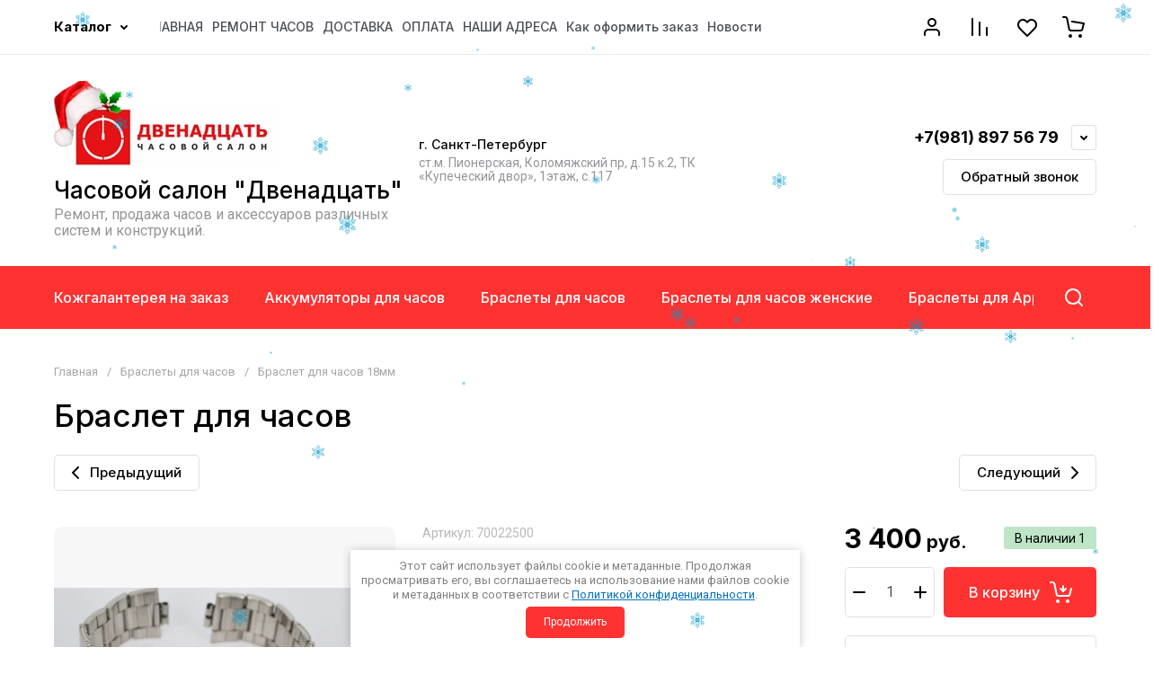

--- FILE ---
content_type: text/html; charset=utf-8
request_url: https://ws12.ru/magazin/product/braslet-dlya-chasov-18mm-70022500
body_size: 73857
content:
<!doctype html>
<html lang="ru">

<head>
<meta charset="utf-8">
<meta name="robots" content="all">
<link rel="preload" href="/g/libs/jquery/2.2.4/jquery-2.2.4.min.js" as="script">
<title>Браслет с набором оконцовок на 18,20,22 мм</title>
<!-- assets.top -->
<link rel="stylesheet" type="text/css" href="/g/s3/misc/snow/1.0.0/css/s3.snow.scss.css">
<!-- /assets.top -->

<meta name="description" content="Заказывайте качественные браслеты для часов в интернет магазине ws12.ru. Доставка по Петербургу и всей России.">
<meta name="keywords" content="Купить браслет для часов 18 мм">
<meta name="SKYPE_TOOLBAR" content="SKYPE_TOOLBAR_PARSER_COMPATIBLE">
<meta name="viewport" content="width=device-width, initial-scale=1.0, maximum-scale=1.0, user-scalable=no">
<meta name="format-detection" content="telephone=no">
<meta http-equiv="x-rim-auto-match" content="none">






			<link rel="preload" as="image" href="/thumb/2/dPAq17Kmdb0nsz8250XfkA/750r750/d/braslet_condor_70022500.jpg" />

		<meta name="yandex-verification" content="5e4ddac804976cf9" />

            <!-- 46b9544ffa2e5e73c3c971fe2ede35a5 -->
            <script src='/shared/s3/js/lang/ru.js'></script>
            <script src='/shared/s3/js/common.min.js'></script>
        <link rel='stylesheet' type='text/css' href='/shared/s3/css/calendar.css' /><link rel="icon" href="/favicon.svg" type="image/svg+xml">

<!--s3_require-->
<link rel="stylesheet" href="/g/basestyle/1.0.1/user/user.css" type="text/css"/>
<link rel="stylesheet" href="/g/basestyle/1.0.1/user/user.blue.css" type="text/css"/>
<script type="text/javascript" src="/g/basestyle/1.0.1/user/user.js" async></script>
<script type="text/javascript" src="/g/libs/jquery/2.2.4/jquery-2.2.4.min.js"></script>
<!--/s3_require-->

<!--s3_goal-->
<script src="/g/s3/goal/1.0.0/s3.goal.js"></script>
<script>new s3.Goal({map:[], goals: [], ecommerce:[{"ecommerce":{"detail":{"products":[{"id":"2153185006","name":"Браслет для часов 18мм","price":3400,"brand":"КНР","category":"Браслеты для часов/Браслеты КНР"}]}}}]});</script>
<!--/s3_goal-->

<link rel="preload" href="/g/shop2v2/default/js/shop2v2-plugins.js" as="script">
<link rel="preload" href="/g/shop2v2/default/js/shop2.2.min.js" as="script">





	
	<script type="text/javascript" src="/g/shop2v2/default/js/shop2v2-plugins.js"></script>

	<script type="text/javascript" src="/g/shop2v2/default/js/shop2.2.min.js"></script>


	<script src="/g/templates/shop2/2.130.2/default-3/js/paginationscroll.js"></script>

<script type="text/javascript">shop2.init({"productRefs": {"1885292606":{"cvet":{"36235221":["2153185006","2153185206","2153185406"]},"material":{"59537621":["2153185006","2153185206","2153185406"]},"shirina":{"73132021":["2153185006"],"73132221":["2153185206"],"73132421":["2153185406"]},"artikul":{"70022500":["2153185006","2153185206","2153185406"]}}},"apiHash": {"getPromoProducts":"ed6b66fd036be43ba2486bd24c871195","getSearchMatches":"5b3c3dfb9cc761fd6a4a6f05b4927cd1","getFolderCustomFields":"4001027afb84def40a2857c4b9dc1d7d","getProductListItem":"af22204c8e9e8a6036aa8462de41f2c4","cartAddItem":"711fa4458fe291809004d1149c2ef307","cartRemoveItem":"22e623450cf4da37ea3225f987239881","cartUpdate":"684f61c020d8d8921d2fd81de3cfac2c","cartRemoveCoupon":"9c11f9a4b2160a8e02d21589fb7f23d2","cartAddCoupon":"61fb9fdd6f08bf900a0de3299b233dc1","deliveryCalc":"8f37675b7790973590b42a8f5886313a","printOrder":"3d0257eee97f0ad5d2825ad4599584dd","cancelOrder":"595183b21b4987729a8174c612af9936","cancelOrderNotify":"dbee57a9f9d55dd8341bc6c95eaff563","repeatOrder":"c7fcc42fb416c9967804cac3da80e481","paymentMethods":"90dcebfb58d0a82336b9b19624d16f2b","compare":"e5d03f115766b3baba4a4c1cbad4e97e"},"hash": null,"verId": 650125,"mode": "product","step": "","uri": "/magazin","IMAGES_DIR": "/d/","my": {"gr_orders_shop2_btn":true,"show_product_unit":true,"gr_promo_actions":true,"gr_show_price_in_pricelist":true,"gr_selected_theme":2,"gr_schema_org":true,"gr_thumbs_height":"600","gr_thumbs_width":"600","gr_info_form":true,"gr_cart_question":true,"gr_compare_icons":true,"gr_favorite":true,"gr_collections_lazy":true,"gr_main_blocks_lazy":true,"gr_product_share_lazy":true,"gr_main_blocks_ajax":false,"gr_popup_compare":true,"gr_responsive_tabs_2":true,"gr_select_wrapper":true,"new_alias":"\u041d\u043e\u0432\u0438\u043d\u043a\u0430","special_alias":"\u0410\u043a\u0446\u0438\u044f","buy_alias":"\u0412 \u043a\u043e\u0440\u0437\u0438\u043d\u0443","buy_mod":true,"buy_kind":true,"on_shop2_btn":true,"show_sections":true,"lazy_load_subpages":true,"gr_amount_flag":true,"gr_collections_one_click":true,"gr_collections_columns_class":true,"gr_collections_params":false,"gr_collections_compare":true,"gr_collections_amount":true,"gr_collections_vendor":true,"gr_product_list_titles":true,"gr_product_list_title":true,"gr_product_list_price":true,"gr_product_list_amount":true,"gr_images_size":true,"gr_images_view":true,"gr_images_lazy_load":true,"gr_sliders_autoplay":true,"gr_one_click_btn":"\u041a\u0443\u043f\u0438\u0442\u044c \u0432 1 \u043a\u043b\u0438\u043a","gr_amount_min_top":true,"gr_options_more_btn":"\u041f\u0430\u0440\u0430\u043c\u0435\u0442\u0440\u044b","gr_product_print":true,"gr_product_options_more_btn":"\u0412\u0441\u0435 \u043f\u0430\u0440\u0430\u043c\u0435\u0442\u0440\u044b","gr_product_nav_prev":"\u041f\u0440\u0435\u0434\u044b\u0434\u0443\u0449\u0438\u0439","gr_product_nav_next":"\u0421\u043b\u0435\u0434\u0443\u044e\u0449\u0438\u0439","gr_product_quick_view":true,"gr_product_columns_class":true,"gr_product_item_wrap":true,"gr_product_list_main":true,"gr_thumbs_vendor":true,"gr_thumbs_one_click":true,"gr_cart_info_in_total":true,"gr_cart_preview_icons":true,"gr_cart_titles":true,"gr_cart_show_discount_sum":true,"gr_cart_show_discounts_applied":true,"gr_cart_auth_remodal":true,"gr_cart_coupon_remodal":false,"gr_cart_coupon_placeholder":"\u041f\u0440\u043e\u043c\u043e\u043a\u043e\u0434","gr_coupon_popup_btn":"\u041f\u0440\u0438\u043c\u0435\u043d\u0438\u0442\u044c \u043a\u0443\u043f\u043e\u043d","gr_cart_options_more_btn":"\u041f\u0430\u0440\u0430\u043c\u0435\u0442\u0440\u044b","gr_cart_registration_title":"\u041a\u0443\u043f\u0438\u0442\u044c \u0431\u0435\u0437 \u0440\u0435\u0433\u0438\u0441\u0442\u0440\u0430\u0446\u0438\u0438","gr_filter_remodal_btn":"\u0424\u0438\u043b\u044c\u0442\u0440","gr_filter_max_count":5,"gr_filter_remodal":true,"gr_filter_unwrap_sorting":true,"gr_filter_go_result":true,"gr_filter_color_btn":true,"gr_filter_placeholders":true,"gr_filter_range_slider":false,"gr_login_form_placeholder":true,"gr_search_placeholder":"\u041d\u0430\u0439\u0442\u0438 \u0442\u043e\u0432\u0430\u0440","gr_search_form_title":"\u041f\u043e\u0434\u0431\u043e\u0440 \u043f\u043e \u043f\u0430\u0440\u0430\u043c\u0435\u0442\u0440\u0430\u043c","gr_search_form_range_slider":false,"gr_sorting_popup":true,"gr_sorting_title":"\u0421\u043e\u0440\u0442\u0438\u0440\u043e\u0432\u0430\u0442\u044c","gr_sorting_default":"\u041f\u043e \u0443\u043c\u043e\u043b\u0447\u0430\u043d\u0438\u044e","gr_sorting_item_default":"\u041f\u043e \u0443\u043c\u043e\u043b\u0447\u0430\u043d\u0438\u044e","gr_sorting_by_price_desc":"\u0426\u0435\u043d\u0430 - \u0443\u0431\u044b\u0432\u0430\u043d\u0438\u0435","gr_sorting_by_price_asc":"\u0426\u0435\u043d\u0430 - \u0432\u043e\u0437\u0440\u0430\u0441\u0442\u0430\u043d\u0438\u0435","gr_sorting_by_name_desc":"\u041d\u0430\u0437\u0432\u0430\u043d\u0438\u0435 - \u042f-\u0410","gr_sorting_by_name_asc":"\u041d\u0430\u0437\u0432\u0430\u043d\u0438\u0435 - \u0410-\u042f","gr_compare_head_assets_version":"global:shop2.2.130-8-compare-head-custom-assets.tpl","gr_compare_body_assets_version":"global:shop2.2.130-8-compare-body-custom-assets.tpl"},"shop2_cart_order_payments": 3,"cf_margin_price_enabled": 0,"buy_one_click_api_url": "/-/x-api/v1/public/?method=form/postform&param[form_id]=7832905&param[tpl]=global:shop2.form.minimal.tpl&param[hide_title]=0&param[placeholdered_fields]=0","maps_yandex_key":"","maps_google_key":""});shop2.facets.enabled = true;</script>			<link rel="stylesheet" href="/g/shop2v2/default/css/yandexpay/buy-one-click-yapay.scss.css">
		
											<script>
			const initYaPay = function() {
				shop2YaPay.init({
					merchantId: "ef0ff9ac-b9af-4aa5-a8a6-8a1a31cfa725",
					pluginUrl: "//pay.yandex.ru/sdk/v1/pay.js",
					buttonSelector: ".ya-pay-button-default",
					widgetSelector: ".ya-pay-widget",
					totalAmount: "3400",
					apiUrl: "/-/x-api/v1/public/?method=order/payYandexPay&param[order_id]=0",
					buttonTheme: "Black", // тема кнопки: Black, White, WhiteOutlined
					widgetTheme: "Ultimate", // вариант виджета: Ultimate, Simple, BnplPreview, Info
					widgetVariant: "Light", // тема виджета: Light, Dark
					borderRadius: 8, // закругление
					padding: "Default", // padding: Default, None
					hideWidgetHeader: false, // спрятать шапку
					widgetSize: "Medium", // размер виджета: Small, Medium
					availablePaymentMethods: ["CARD", "SPLIT"], // варианты оплаты
					withOutline: false, // обводка
					widgetBackgroundType: "Default", // фон виджета: Default, Saturated, Transparent
				});
			}
			
			const scriptUrl = "/g/shop2v2/default/js/shop2-ya-pay.js?v=" + new Date().getTime();

		    const script = document.createElement('script');
		    script.src = scriptUrl;
		    script.onload = initYaPay;
		    script.async = true;
		    document.head.appendChild(script);
		</script>
			

<style>
	.gr_hide_onload * {transition: none !important;}
	.gr_hide_onload .folders-popup-wrapper,.gr_hide_onload  .top-search-popup-wrapper, .gr_hide_onload .burger-search, .gr_hide_onload .burger-block{display: none;}
	.gr_hide_onload .site-top-slider {margin-bottom: 35px;}
	.gr-btn-1,.gr-btn-2,.gr-btn-3,.gr-btn-4,.inner-folders li a, .site-folders-in-block__items.text_folders .site-folders-in-block__item a{position:relative;z-index:1;display:inline-flex;align-items:center;justify-content:center;height:auto;min-height:auto;padding:0;border:none;outline:0;cursor:pointer;text-align:center;text-decoration:none;-moz-appearance:none;-webkit-appearance:none;background-clip:border-box}
	h1{font-weight:var(--font2_500);font-style:normal;line-height:1.1}h1{font-size:35px;margin:0 0 25px}@media (max-width:1260px){h1{font-size:28px;margin:0 0 20px}}@media (max-width:767px){h1{font-size:22px;margin:0 0 12px}}
	.site-path{display:flex;flex-wrap:wrap;align-items:baseline;font-size:13px;line-height:1.3;margin-bottom:20px}.site-path a{text-decoration:none;transition:all .18s linear;border-bottom:1px solid transparent}.site-path__separator{padding:0 10px}
	.inner-folders{padding:0 0 40px}@media (max-width:1023px){.inner-folders{padding:0 0 30px}}@media (max-width:767px){.inner-folders{padding:0 0 20px;margin:0 -16px}}@media (max-width:639px){.inner-folders{margin:0 -16px}}.inner-folders__list{display:flex;flex-wrap:wrap;margin:0 0 -10px}@media (max-width:767px){.inner-folders__list{flex-wrap:nowrap;white-space:nowrap;overflow:auto;overflow-y:hidden}}.inner-folders li{margin:0 10px 10px 0}@media (max-width:767px){.inner-folders li:first-child{padding-left:20px}}@media (max-width:639px){.inner-folders li:first-child{padding-left:16px}}@media (max-width:767px){.inner-folders li:last-child{padding-right:20px}}@media (max-width:639px){.inner-folders li:last-child{padding-right:16px}}.inner-folders li a{font-size:15px;line-height:1.2;padding:11px 16px}
	.gr_lazy_load_block > * {display: none !important;}
	.gr_lazy_load_block.main-blocks__item{min-height: 700px;}
.gr_lazy_load_block.kinds-block{min-height: 700px;}
	.gr_lazy_load_block.site-gallery-block{min-height:500px}.gr_lazy_load_block.site-actions{min-height:778px}.gr_lazy_load_block.site-actions-2{min-height:702px}.gr_lazy_load_block.site-actions-2{min-height:731px}.gr_lazy_load_block.site-sale{min-height:622px}.gr_lazy_load_block.site-brands{min-height:415px}.gr_lazy_load_block.site-advantages{min-height:533px}.gr_lazy_load_block.site-guarantee{min-height:292px}.gr_lazy_load_block.site-reviews{min-height:639px}.gr_lazy_load_block.site-reviews-2{min-height:508px}.gr_lazy_load_block.form-block{min-height:358px}.gr_lazy_load_block.form-block-2{min-height:240px}.gr_lazy_load_block.site-articles{min-height:605px}@media all and (max-width:1260px){.gr_lazy_load_block.site-gallery-block{min-height:480px}.gr_lazy_load_block.main-blocks__item{min-height: 670px;}.gr_lazy_load_block.kinds-block{min-height: 670px;}.gr_lazy_load_block.site-actions{min-height:744px}.gr_lazy_load_block.site-actions-2{min-height:584px}.gr_lazy_load_block.site-sale{min-height:520px}.gr_lazy_load_block.site-brands{min-height:388px}.gr_lazy_load_block.site-advantages{min-height:479px}.gr_lazy_load_block.site-guarantee{min-height:348px}.gr_lazy_load_block.site-reviews{min-height:578px}.gr_lazy_load_block.site-reviews-2{min-height:485px}.gr_lazy_load_block.form-block{min-height:273px}.gr_lazy_load_block.form-block-2{min-height:220px}.gr_lazy_load_block.site-articles{min-height:471px}}@media all and (max-width:1023px){.gr_lazy_load_block.main-blocks__item{min-height: 700px;}.gr_lazy_load_block.kinds-block{min-height: 700px;}.gr_lazy_load_block.site-actions{min-height:1303px}.gr_lazy_load_block.site-actions-2{min-height:575px}.gr_lazy_load_block.site-sale{min-height:464px}.gr_lazy_load_block.site-brands{min-height:356px}.gr_lazy_load_block.site-advantages{min-height:764px}.gr_lazy_load_block.site-guarantee{min-height:355px}.gr_lazy_load_block.site-reviews{min-height:498px}.gr_lazy_load_block.site-reviews-2{min-height:429px}.gr_lazy_load_block.form-block{min-height:349px}.gr_lazy_load_block.form-block-2{min-height:220px}.gr_lazy_load_block.site-articles{min-height:463px}}@media all and (max-width:767px){.gr_lazy_load_block.site-gallery-block{min-height:490px}.gr_lazy_load_block.main-blocks__item{min-height: 560px;}.gr_lazy_load_block.kinds-block{min-height: 560px;}.gr_lazy_load_block.site-actions{min-height:476px}.gr_lazy_load_block.site-actions-2{min-height:573px}.gr_lazy_load_block.site-sale{min-height:642px}.gr_lazy_load_block.site-brands{min-height:308px}.gr_lazy_load_block.site-advantages{min-height:1261px}.gr_lazy_load_block.site-guarantee{min-height:419px}.gr_lazy_load_block.site-reviews{min-height:558px}.gr_lazy_load_block.site-reviews-2{min-height:743px}.gr_lazy_load_block.form-block{min-height:338px}.gr_lazy_load_block.form-block-2{min-height:258px}.gr_lazy_load_block.site-articles{min-height:497px}}
	@media (max-width:767px){.contacts-popup .site-top-slider__btn .contacts-callback-btn__link,.gr-buttons__item-list a.small,.gr-buttons__item-list button.small,.site-folders-in-block__items.text_folders .site-folders-in-block__item a,.gr-small-btn-mobile,.site-reviews-2__btn a.site_reviews_2_btn,.site-sale__btn a,.site-top-slider__btn .contacts-popup .contacts-callback-btn__link,.site-top-slider__btn .form-block-2__btn,.site-top-slider__btn .gr-btn-1{font-size:14px;line-height:1.2;padding:11px 16px}}.tns-nav{margin:20px 0 0;outline:0;font-size:0;text-align:center}.tns-nav button{margin:0 5px;min-height:8px;height:8px;width:8px;font-size:0;padding:0;opacity:1;visibility:visible;border:none}
	.tns-outer{padding:0!important}.tns-outer [hidden]{display:none!important}.tns-outer [aria-controls],.tns-outer [data-action]{cursor:pointer}.tns-slider>.tns-item{-webkit-box-sizing:border-box;-moz-box-sizing:border-box;box-sizing:border-box}.tns-horizontal.tns-subpixel{white-space:nowrap}.tns-horizontal.tns-subpixel>.tns-item{display:inline-block;vertical-align:top;white-space:normal}.tns-horizontal.tns-no-subpixel:after{content:'';display:table;clear:both}.tns-horizontal.tns-no-subpixel>.tns-item{float:left}.tns-horizontal.tns-carousel.tns-no-subpixel>.tns-item{margin-right:-100%}.tns-no-calc{position:relative;left:0}.tns-gallery{position:relative;left:0;min-height:1px}.tns-gallery>.tns-item{position:absolute;left:-100%}.tns-gallery>.tns-slide-active{position:relative;left:auto!important}.tns-autowidth{display:inline-block}.tns-lazy-img{opacity:.6}.tns-lazy-img.tns-complete{opacity:1}.tns-ovh{overflow:hidden}.tns-visually-hidden{position:absolute;left:-10000em}.tns-transparent{opacity:0;visibility:hidden}.tns-fadeIn{opacity:1;z-index:0}.tns-fadeOut,.tns-normal{opacity:0;z-index:-1}.tns-vpfix{white-space:nowrap}.tns-vpfix>div,.tns-vpfix>li{display:inline-block}.tns-t-subp2{margin:0 auto;width:310px;position:relative;height:10px;overflow:hidden}.tns-t-ct{width:2333.3333333%;width:-webkit-calc(100% * 70 / 3);width:-moz-calc(100% * 70 / 3);width:calc(100% * 70 / 3);position:absolute;right:0}.tns-t-ct:after{content:'';display:table;clear:both}.tns-t-ct>div{width:1.4285714%;width:-webkit-calc(100% / 70);width:-moz-calc(100% / 70);width:calc(100% / 70);height:10px;float:left}.remodal,[data-remodal-id]{display:none}.remodal-overlay{display:none}html{font-family:sans-serif;-ms-text-size-adjust:100%;-webkit-text-size-adjust:100%;overflow-y:scroll}body{margin:0}.hide{display:none !important}.overflowHidden{overflow:hidden}ins{text-decoration:none}.menu-default,.menu-default li,.menu-default ul{padding:0;margin:0;list-style:none}.table-wrapper,img,object,object embed,textarea{max-width:100%}.table-wrapper{overflow:auto}img{height:auto}table img{max-width:none}*{box-sizing:border-box;-webkit-locale:auto;-webkit-tap-highlight-color:transparent}a{text-decoration:underline}body,html{height:100%;min-width:320px;-ms-text-size-adjust:100%;-webkit-text-size-adjust:100%}html{font-size:16px}body{position:relative;min-width:320px;text-align:left;font-family:var(--font1);line-height:1.5}.tns-lazy-img{opacity:1}.tns-slider{margin-left:auto;margin-right:auto}.gr-svg-icon{width:30px;height:30px}.gr-svg-icon.gr_big_icon,.gr-svg-icon.gr_small_icon{display:none}.gr-svg-icon.gr_small_icon{width:20px;height:20px}.gr-svg-icon.gr_big_icon{width:40px;height:40px}.block_padding{padding:0 100px}@media (max-width:1890px){.block_padding{padding:0 75px}}@media (max-width:1380px){.block_padding{padding:0 60px}}@media (max-width:1260px){.block_padding{padding:0 30px}}@media (max-width:767px){.block_padding{padding:0 16px}}.block_width{margin:0 auto;max-width:1300px}.dynamic_width .block_width{max-width:1920px}.block_absolute{position:absolute;top:0;left:0;right:0;bottom:0}.block_no_events,.pointer_events_none{pointer-events:none}.block_cover{background-size:cover;background-position:50%;background-repeat:no-repeat}.block_contain{background-size:contain;background-position:50%;background-repeat:no-repeat}.block_hide{display:none!important}.block_show{display:block!important}.hideOverflow{white-space:nowrap;overflow:hidden}.site__background{position:fixed;top:0;left:0;right:0;bottom:0;z-index:-1;background-size:cover;background-repeat:no-repeat;background-position:50% 0}@media (max-width:1500px){.site__background{display:none}}.site__wrapper{min-height:100%;margin:auto;display:flex;flex-direction:column}.site__wrapper.site_max_width{margin:0 auto;max-width:1490px}.site-container{flex:1 0 auto}.site-main__inner{padding:40px 0}@media (max-width:1260px){.site-main__inner{padding:30px 0}}@media (max-width:767px){.site-main__inner{padding:20px 0}}.site-footer{flex:none}.site_max_width .site-header .site-fixed-top-wrapper .site-header-top-wrapper{max-width:1490px}.site-header.header_dynamic_width .block_width{max-width:1920px}.site-header .site-fixed-top-wrapper{min-height:60px}.site-header .site-fixed-top-wrapper .site-header-top-wrapper{width:100%;}.site-header .site-header-top{position:relative}@media (max-width:767px){.site-header .site-header-top.block_padding{padding:0 16px}}.site-header .site-header-top__body{display:flex;align-items:center;min-height:60px}.site-header .site-header-top__left{display:flex;align-items:center;font-size:0;width:calc(100% - 450px)}.site-header .site-header-top__right{margin-left:auto;width:450px}@media (max-width:1260px){.site-header .site-header-top__right{width:auto}}.site-header .site-header-top-brands{display:none;}@media (max-width:1260px){.site-header .site-header-top-brands{display:none!important}}.site-header .site-header-bottom__body{padding:30px 0;display:flex;align-items:center}@media (max-width:767px){.site-header .site-header-bottom__body{padding:14px 0}}.site-header .site-header-bottom__body.logo_center .site-header-bottom__center{order:-1;text-align:left}.site-header .site-header-bottom__body.logo_center .site-header-bottom__left{justify-content:center;width:30%;}@media all and (max-width: 1260px){.site-header .site-header-bottom__body.logo_center .site-header-bottom__left{width:100%;}}.site-header .site-header-bottom__body.logo_center .site-info.logo_top{text-align:center;align-items:center}.site-header .site-header-bottom__left{width:35%;display:flex;align-items:center}@media (max-width:1260px){.site-header .site-header-bottom__left{width:100%;justify-content:center}}.site-header .site-header-bottom__center{width:30%;text-align:center}.site-header .site-header-bottom__body.logo_center .site-header-bottom__center{width:35%;}@media (max-width:1260px){.site-header .site-header-bottom__center{display:none}}.site-header .site-header-bottom__right{margin:-10px 0;width:35%;display:flex;flex-wrap:wrap;align-items:center;justify-content:flex-end}@media (max-width:1260px){.site-header .site-header-bottom__right{display:none}}.site-header .header-brands-btn,.site-header .header-catalog-btn{position:relative;padding-right:24px;cursor:pointer;font-size:15px;line-height:60px;font-family:var(--font2);font-weight:var(--font2_700);margin-right:30px}@media (max-width:1260px){.site-header .header-brands-btn,.site-header .header-catalog-btn{display:none}}.site-header .header-brands-btn.opened i,.site-header .header-catalog-btn.opened i{transform:translateY(-50%) rotate(-180deg)}.site-header .header-brands-btn i,.site-header .header-catalog-btn i{position:absolute;top:50%;right:0;line-height:1;transform:translateY(-50%)}.site-header .header-brands-btn svg,.site-header .header-catalog-btn svg{width:20px;height:20px}.site-header .header-burger-btn-mobile,.site-header .header-catalog-btn-mobile,.site-header .header-contacts-btn-mobile,.site-header .header-search-btn-mobile{position:relative;display:none;width:48px;height:48px;cursor:pointer}.site-header .header-burger-btn-mobile,.site-header .header-search-btn-mobile{margin-right:20px}@media (max-width:1260px){.site-header .header-burger-btn-mobile,.site-header .header-search-btn-mobile{display:block}}@media (max-width:767px){.site-header .header-burger-btn-mobile,.site-header .header-search-btn-mobile{display:none}}.site-header .header-catalog-btn-mobile{margin-right:10px}@media (max-width:767px){.site-header .header-catalog-btn-mobile{display:block}}@media (max-width:1260px){.site-header .header-contacts-btn-mobile{display:block}}.site-header .menu-top-wrapper li *{white-space:normal}.site-header .menu-top{position:relative;z-index:2}@media (max-width:1260px){.site-header .menu-top{display:none}}.site-header .menu-top .menu-back,.site-header .menu-top .menu-parent{display:none}.site-header .menu-top>li{position:relative;vertical-align:top;display:inline-block}.site-header .menu-top>li:first-child{margin-left:-15px}.site-header .menu-top>li>a{position:relative;display:flex;align-items:center;padding:0 15px;font-size:15px;line-height:60px;text-decoration:none;font-family:var(--font2);font-weight:var(--font2_500)}.site-header .menu-top>li>a ins{line-height:1;margin-right:10px;width:30px;height:30px;display:flex;align-items:center;justify-content:center}.site-header .menu-top>li>a ins img,.site-header .menu-top>li>a ins svg{max-width:30px;max-height:30px}.site-header .menu-top>li>a i{display:none}.site-header .menu-top>li ul{position:absolute;z-index:1;left:-15px;top:100%;width:320px;display:none;padding:15px 0}.site-header .header-modules{display:flex;align-items:center;justify-content:flex-end}@media (max-width:1260px){.site-header .header-modules__item.cabinet_item{display:none}}.site-header .header-modules__item.gr-cart-popup-btn.pointer_events_none .gr-cart-total-amount,.site-header .header-modules__item.gr-cart-popup-btn.pointer_events_none .gr-cart-total-sum{display:none}.site-header .header-modules__item a{position:relative;font-size:0;display:flex;align-items:center;text-decoration:none}.site-header .header-modules__item a i{width:48px;height:48px;display: flex;}.site-header .header-modules__item a i svg{margin: auto;}.site-header .header-modules__item .favorite-block.is-null{pointer-events:none}.site-header .header-modules__item .favorite-block.is-null .favorite-count{display:none}.site-header .header-modules__item .gr-cart-preview-link:not(.active){pointer-events:none}.site-header .header-modules__item .gr-cart-preview-link:not(.active) .gr-cart-total-amount,.site-header .header-modules__item .gr-cart-preview-link:not(.active) .gr-cart-total-sum{display:none}.site-header .header-modules__item .gr-compare-btn:not(.active){pointer-events:none}.site-header .header-modules__item .gr-compare-btn:not(.active) .gr-compare-btn-amount{display:none}.site-header .header-modules__item .gr-cart-preview-body{position:relative;display:flex;align-items:center;width:100%}.site-header .header-modules__item .gr-cart-preview-body i{order:-1}.site-header .header-modules__item .gr-cart-preview-body .gr-cart-total-amount{margin-left:4px;height:24px;padding:0 5px;min-width:24px;border-radius:50px;text-align:center;font-size:13px;line-height:24px;font-family:var(--font2);font-weight:var(--font2_500)}@media (max-width:1260px){.site-header .header-modules__item .gr-cart-preview-body .gr-cart-total-amount{position:absolute;right:5px;top:6px;height:18px;min-width:18px;font-size:11px;line-height:18px}}.site-header .header-modules__item .gr-cart-preview-body .gr-cart-total-sum{margin-left:10px;font-size:16px;line-height:1.125;font-family:var(--font2);font-weight:var(--font2_700)}@media (max-width:1260px){.site-header .header-modules__item .gr-cart-preview-body .gr-cart-total-sum{display:none}}.site-header .header-modules__item .gr-cart-preview-body .gr-cart-total-sum span{font-size:12px;line-height:1.16}.site-header .header-modules__item .gr-compare-btn-amount{order:2;margin-left:4px;height:24px;padding:0 5px;min-width:24px;border-radius:50px;text-align:center;font-size:13px;line-height:24px;font-family:var(--font2);font-weight:var(--font2_500)}@media (max-width:1260px){.site-header .header-modules__item .gr-compare-btn-amount{position:absolute;right:5px;top:6px;margin:0;height:18px;min-width:18px;font-size:11px;line-height:18px}}.site-header .header-modules__item .favorite-count{order:2;margin-left:4px;height:24px;padding:0 5px;min-width:24px;border-radius:50px;text-align:center;font-size:13px;line-height:24px;font-family:var(--font2);font-weight:var(--font2_500)}@media (max-width:1260px){.site-header .header-modules__item .favorite-count{position:absolute;right:5px;top:6px;height:18px;min-width:18px;font-size:11px;line-height:18px}}.site-header .site-info{display:inline-flex;align-items:center;}.site-header .site-info.logo_top{flex-direction:column;align-items:flex-start}@media (max-width:1260px){.site-header .site-info.logo_top{align-items:center}}.site-header .site-info.logo_top .site-info__logo{margin:0}.site-header .site-info.logo_top .site-info__logo+.site-info__body{margin:10px 0 0}@media (max-width:767px){.site-header .site-info.logo_top .site-info__logo+.site-info__body{margin:5px 0 0}}@media (max-width:1260px){.site-header .site-info.logo_top .site-info__body{text-align:center}}.site-header .site-info__logo{font-size:0;margin-right:20px;flex:0 0 auto;max-width:200px;}@media (max-width:767px){.site-header .site-info__logo{margin-right:10px}}.site-header .site-info__logo a{text-decoration:none}.site-header .site-info__logo img{object-fit:cover; margin:5px 0;width:auto;height:auto}.site-header .site-info.logo_top .site-info__logo, .site-header .site-info.logo_top .site-info__logo img{margin: 0;}.site-header .site-info.logo_top .site-info__logo{max-width: 100%;}.site-header .site-info__body{flex:1 1 auto}.site-header .site-info__name{font-size:26px;line-height:1.1;font-family:var(--font2);font-weight:var(--font2_500)}@media (max-width:767px){.site-header .site-info__name{font-size:22px}}.site-header .site-info__name+.site-info__desc{margin-top:4px}@media (max-width:767px){.site-header .site-info__name+.site-info__desc{margin-top:2px}}.site-header .site-info__name a{text-decoration:none}.site-header .site-info__desc{font-size:16px;line-height:1.16}@media (max-width:767px){.site-header .site-info__desc{font-size:14px}}.site-header .site-address{text-align:left;vertical-align:top;display:inline-block}.site-header .site-address__title{font-family:var(--font2);font-weight:var(--font2_500);font-size:14px;line-height:1.15}.site-header .site-address__title+.site-address__body{margin-top:5px}.site-header .site-address__body{font-size:14px;line-height:1.1}.site-header .header-contacts{position:relative;margin-top:5px;margin-bottom:5px}.site-header .header-contacts.has_popup_btn{padding-right:42px}.site-header .header-contacts__text-btn{cursor:pointer}.site-header .header-contacts__text-btn span{display:inline-block;vertical-align:top;line-height:28px}.site-header .header-contacts__icon{position:absolute;right:0;bottom:0;width:28px;height:28px;cursor:pointer;align-items:center;display:inline-flex}.site-header .header-contacts__icon svg{width:20px;height:20px;margin:auto}.site-header .header-contacts__item{max-width:300px;display:flex;align-items:flex-end}.site-header .header-contacts__item.has_only_note .header-contacts__item-left{margin-bottom:0}.site-header .header-contacts__item.has_only_note .header-contacts__item-right{min-height:28px;display:flex;align-items:center}.site-header .header-contacts__item-left{flex:0 0 auto;display:flex;align-items:center;margin-right:10px;}.site-header .header-contacts__item-right{flex:0 1 auto}.site-header .header-contacts__link{text-decoration:none;font-size:0;margin:0 2px}.site-header .header-contacts__link:first-child{margin-left:0}.site-header .header-contacts__link img,.site-header .header-contacts__link svg{max-width:28px;max-height:28px}.site-header .header-contacts__note{font-size:13px;line-height:1.1;max-width:180px}.site-header .header-contacts__note+.header-contacts__number{margin-top:4px}.site-header .header-contacts__number{font-size:18px;line-height:1;font-family:var(--font2);font-weight:var(--font2_700);margin-bottom:5px}.site-header .header-contacts__number a{text-decoration:none}.site-header .header-callback-btn{max-width:200px;margin:5px 0 5px 20px}@media (max-width:1260px){.site-header .site-header-folders{display:none}}.site-header .site-header-folders__body{display:flex;align-items:center}.site-header .site-header-folders__body.opened_search .top-folders-wrapper{width:calc(100% - 350px)}.site-header .site-header-folders__body.hide_search .top-folders-wrapper{width:100%}.site-header .top-folders-wrapper{font-size:0;width:calc(100% - 70px)}.site-header .top-folders-wrapper li *{white-space:normal}.site-header .top-folders{position:relative;z-index:4}.site-header .top-folders .folder-back,.site-header .top-folders .folder-parent{display:none}.site-header .top-folders>li{position:relative;vertical-align:top;display:inline-block}.site-header .top-folders>li:first-child{margin-left:-20px}.site-header .top-folders>li>a{position:relative;display:flex;align-items:center;padding:0 20px;font-size:16px;line-height:70px;text-decoration:none;font-family:var(--font2);font-weight:var(--font2_700)}.site-header .top-folders>li>a ins{line-height:1;margin-right:10px;width:30px;height:30px;display:flex;align-items:center;justify-content:center}.site-header .top-folders>li>a ins img,.site-header .top-folders>li>a ins svg{max-width:30px;max-height:30px}.site-header .top-folders>li>a i{display:none}.site-header .top-folders>li ul{display:none;}.site-header .top-folders>li.row-menu-btn{position:relative}.site-header .top-folders>li.row-menu-btn .row-menu-container{position:absolute;top:100%;left:0}.site-header .top-folders>li.row-menu-btn .row-menu-container.right_level,.site-header .top-folders>li.row-menu-btn .row-menu-container.row-right-level{left:auto;right:0}.site-header .top-search-btn{position:relative;cursor:pointer;width:320px;height:50px;margin-left:auto;font-size:16px;line-height:1.16;padding:16px 60px 16px 70px}.site-header .top-search-btn.search_in_btn{width:50px;padding:0;font-size:0;}.site-header .top-search-btn.search_in_btn i{top:50%;left:50%;margin:-15px 0 0 -15px}.site-header .top-search-btn i{position:absolute;top:10px;left:20px;width:30px;height:30px;font-size:0;line-height:1}@media (max-width:1260px){.site-header .site-header-brands{display:none}}.site-header .top-brands{position:relative;display:flex;flex-wrap:warp;justify-content:space-between}.site-header .top-brands .top-brands-name{display:none;position:absolute;top:100%;left:0;width:220px;text-align:left;padding:20px 0 0 0;z-index:3;line-height:120px;font-size:120px;pointer-events:none;font-family:var(--font2);font-weight:var(--font2_700)}.site-header .top-brands .top-brands-name.top_brands_name_dec{font-size:80px}.site-header .top-brands .top-brands-select{position:relative;margin-right:10px;min-width:114px}.site-header .top-brands .top-brands-select__selected{position:relative;cursor:pointer;font-size:15px;line-height:60px;padding-right:26px;font-family:var(--font2);font-weight:var(--font2_700)}.site-header .top-brands .top-brands-select__selected i{position:absolute;top:50%;right:0;line-height:1;transform:translateY(-50%)}.site-header .top-brands .top-brands-select__selected svg{width:20px;height:20px}.site-header .top-brands .top-brands-select__popup{position:absolute;top:100%;left:-30px;width:200px;z-index:2;padding:10px 0;opacity:0;visibility:hidden}.site-header .top-brands .top-brands-select__popup.opened{opacity:1;visibility:visible}.site-header .top-brands .top-brands-select__item{cursor:pointer;padding:7px 30px;font-size:15px;line-height:1.1;font-family:var(--font2);font-weight:var(--font2_500)}.site-header .top-brands>li.top-brands-cyr{display:none}.site-header .top-brands>li.top-brands-lat{display:flex}.site-header .top-brands>li.top-brands-dec{order:1000;width:60px;text-align:right}.site-header .top-brands>li.top-brands-dec a{padding-right:0}.site-header .top-brands>li a{display:block;text-decoration:none;padding:0 10px;font-size:16px;line-height:60px;font-family:var(--font2);font-weight:var(--font2_500)}.site-header .top-brands>li ul{display:none}
.site-header .header-catalog-btn-mobile i, .site-header .header-burger-btn-mobile i, .site-header .header-search-btn-mobile i, .site-header .header-contacts-btn-mobile i {width: 48px;height: 48px;display: flex;}
.site-header .header-catalog-btn-mobile i svg, .site-header .header-burger-btn-mobile i svg, .site-header .header-search-btn-mobile i svg, .site-header .header-contacts-btn-mobile i svg {margin: auto;}
.site-header .header-modules__item {margin: 0 5px 0 0;}
.site-header .header-modules__item:last-child{margin-right: 0;}
@media all and (max-width: 1260px){.site-header .header-modules{margin-right:-10px;}}
@media all and (max-width: 1260px){.site-header .site-header-top__left{margin-right:-13px;width:50%;}}
@media all and (max-width: 767px){.site-header .header-catalog-btn-mobile{margin-right:0;}}
@media all and (max-width: 767px){.site-header .header-modules__item{margin-right:0;}}
.site-header .site-header-top__right.header_no_login{width:calc(450px - 53px)}@media (max-width:1260px){.site-header .site-header-top__right.header_no_login{width:auto}}.site-header .site-header-top__right.header_no_compare{width:calc(450px - 89px)}@media (max-width:1260px){.site-header .site-header-top__right.header_no_compare{width:auto}}.site-header .site-header-top__right.header_no_favorites{width:calc(450px - 89px)}@media (max-width:1260px){.site-header .site-header-top__right.header_no_favorites{width:auto}}.site-header .site-header-top__right.header_no_login.header_no_compare{width:calc(450px - 89px - 53px)}@media (max-width:1260px){.site-header .site-header-top__right.header_no_login.header_no_compare{width:auto}}.site-header .site-header-top__right.header_no_login.header_no_favorites{width:calc(450px - 89px - 53px)}@media (max-width:1260px){.site-header .site-header-top__right.header_no_login.header_no_favorites{width:auto}}.site-header .site-header-top__right.header_no_compare.header_no_favorites{width:calc(450px - 89px - 89px)}@media (max-width:1260px){.site-header .site-header-top__right.header_no_compare.header_no_favorites{width:auto}}.site-header .site-header-top__right.header_no_login.header_no_compare.header_no_favorites{width:calc(450px - 89px - 89px - 53px)}@media (max-width:1260px){.site-header .site-header-top__right.header_no_login.header_no_compare.header_no_favorites{width:auto}}
.site-header .site-header-top__left.header_no_login{width:calc(100% - (450px - 53px))}@media (max-width:1260px){.site-header .site-header-top__left.header_no_login{width:auto}}.site-header .site-header-top__left.header_no_compare{width:calc(100% - (450px - 89px))}@media (max-width:1260px){.site-header .site-header-top__left.header_no_compare{width:auto}}.site-header .site-header-top__left.header_no_favorites{width:calc(100% - (450px - 89px))}@media (max-width:1260px){.site-header .site-header-top__left.header_no_favorites{width:auto}}.site-header .site-header-top__left.header_no_login.header_no_compare{width:calc(100% - (450px - 89px - 53px))}@media (max-width:1260px){.site-header .site-header-top__left.header_no_login.header_no_compare{width:auto}}.site-header .site-header-top__left.header_no_login.header_no_favorites{width:calc(100% - (450px - 89px - 53px))}@media (max-width:1260px){.site-header .site-header-top__left.header_no_login.header_no_favorites{width:auto}}.site-header .site-header-top__left.header_no_compare.header_no_favorites{width:calc(100% - (450px - 89px - 89px))}@media (max-width:1260px){.site-header .site-header-top__left.header_no_compare.header_no_favorites{width:auto}}.site-header .site-header-top__left.header_no_login.header_no_compare.header_no_favorites{width:calc(100% - (450px - 89px - 89px - 53px))}@media (max-width:1260px){.site-header .site-header-top__left.header_no_login.header_no_compare.header_no_favorites{width:auto}}
.site-header .site-header-bottom__body.logo_center .site-header-bottom__left {padding-right: 0;}@media (min-width: 1261px) {.site-header .site-header-bottom__left {padding-right: 10px;}.site-header .site-header-bottom__body.logo_center .site-header-bottom__right {padding-left: 10px;}.site-header .site-header-bottom__left {padding-right: 10px;}.site-header .site-header-bottom__right {padding-left: 10px;}}
.g-auth .highslide-html-content + br, .g-auth .highslide-html-content + br + br, .g-auth .highslide-html-content {display: none;} 
</style>


<style>
	.timer-block__btn a{display:inline-flex;align-items:center;justify-content:center;text-decoration:none;font-size:16px;line-height:1.125;padding:15px 30px}.timer-block__date{min-height:40px}
	@media all and (max-width: 767px){.timer-block__btn a{font-size: 14px;line-height: 1.2;padding: 11px 16px;}}
	.timer-block.timer_bottom{position:fixed;left:0;right:0;bottom:0;z-index:1000}.timer-block__inner{position:relative;min-height:80px;padding:0 30px}@media (max-width:1023px){.timer-block__inner{min-height:0}}@media (max-width:767px){.timer-block__inner{padding:0 20px}}.timer-block__body{margin:0 auto;max-width:1024px;display:flex;justify-content: center;padding:15px 0}@media (max-width:1260px){.timer-block__body{max-width:100%;padding:15px 40px 15px 0}}@media (max-width:1023px){.timer-block__body{flex-direction:column;padding:15px 0}}.timer-block__close{position:absolute;font-size:0;right:15px;top:50%;transform:translateY(-50%)}@media (max-width:1260px){.timer-block__close{right:12px}}@media (max-width:1023px){.timer-block__close{top:15px;margin-top:0;transform:none}}@media (max-width:767px){.timer-block__close{top:0;right:0;width:46px;height:46px}}.timer-block__close svg{display:none;width:20px;height:20px}@media (max-width:767px){.timer-block__close svg{display:block}}.timer-block__close svg.gr_big_icon{width:30px;height:30px;display:block}@media (max-width:767px){.timer-block__close svg.gr_big_icon{display:none}}.timer-block__close svg.gr_small_icon{display:none}.timer-block__left{margin-right:50px;flex:0 1 auto;display:flex;flex-direction:column}@media (max-width:1260px){.timer-block__left{margin-right:30px}}@media (max-width:1023px){.timer-block__left{margin:0;align-items:center}.timer-block__left+.timer-block__right{margin-top:10px}}.timer-block__right{display:flex;align-items:center;flex:0 1 auto}@media (max-width:1023px){.timer-block__right{padding-right:30px}}@media (max-width:767px){.timer-block__right{flex-direction:column;padding-right:0;text-align:center}}.timer-block__date{margin:auto 0;display:flex;align-items:center}.timer-block__date .gr-timer-elem .gr-timer-number{display:block;text-align:center;font-size:18px;line-height:50px;width:50px;height:50px}@media (max-width:767px){.timer-block__date .gr-timer-elem .gr-timer-number{width:36px;height:36px;line-height:36px;font-size:16px}}.timer-block__date .gr-timer-elem em{display:none}.timer-block__date .gr-timer-delim{margin:0 4px;font-size:0;width:2px;height:12px;opacity:.2}.timer-block__date .gr-timer-delim svg{width:2px;height:12px}.timer-block__date .gr-timer-delim svg.gr_small_icon{display:none}.timer-block__text{margin-right:auto}@media (max-width:767px){.timer-block__text{width:100%;margin-right:0}}.timer-block__text+.timer-block__btn{margin-left:50px}@media (max-width:1260px){.timer-block__text+.timer-block__btn{margin-left:30px}}@media (max-width:767px){.timer-block__text+.timer-block__btn{margin-left:0;margin-top:10px}}.timer-block__title{font-size:18px;line-height:1.1;font-family:var(--font2);font-weight:var(--font2_500)}.timer-block__title+.timer-block__desc{padding-top:6px}.timer-block__desc{font-size:14px;line-height:1.2;}.timer-block__btn{margin-left:auto;max-width:200px}@media (max-width:767px){.timer-block__btn{max-width:100%;width:auto}}.timer-block__btn a{min-width:200px;max-width:200px}@media (max-width:1023px){.timer-block__btn a{min-width:160px}}@media (max-width:767px){.timer-block__btn a{max-width:100%;min-width:0}}
</style>




	
	
		<script>
			createCookie('quick_load_style', 1, 1);
		</script>
    






</head><link rel="stylesheet" href="/t/v708/images/css/site_addons.scss.css">
<body class="sand site gr_hide_onload">
	
	<link rel="stylesheet" href="/t/v708/images/css/seo_optima_b.scss.css">
<script src="/t/v708/images/js/seo_optima_b.js"></script>

<div class="cookies-warning cookies-block-js">
	<div class="cookies-warning__body">
		Этот сайт использует файлы cookie и метаданные. 
Продолжая просматривать его, вы соглашаетесь на использование нами файлов cookie и метаданных в соответствии 
с <a target="_blank" href="/politika-konfidencialnosti">Политикой конфиденциальности</a>. <br>
		<div class="cookies-warning__close gr-button-5 cookies-close-js">
			Продолжить
		</div>
	</div>
</div>		
			
		
	<div class="site__wrapper">
		
									
		<div class="site-header hide_tone has_quick_view">
	<div class="site-header__inner">
					<div class="site-fixed-top-wrapper">
				<div class="site-header-top-wrapper">
			<div class="site-header-top block_padding">
				<div class="site-header-top__body block_width">
					<div class="site-header-top__left">
						<div class="header-catalog-btn-mobile" data-remodal-init-btn="true">
							<i>
								<svg class="gr-svg-icon">
																	    	<use xlink:href="#icon_site_catalog"></use>
								    								</svg>
							</i>
						</div>
						<div class="header-burger-btn-mobile" data-remodal-init-btn="true">
							<i>
								<svg class="gr-svg-icon">
								    <use xlink:href="#icon_site_burger"></use>
								</svg>
							</i>
						</div>
													<div class="header-search-btn-mobile">
								<i>
									<svg class="gr-svg-icon">
									    <use xlink:href="#icon_shop_search"></use>
									</svg>
								</i>
							</div>
																			<div class="header-contacts-btn-mobile" data-remodal-target="contacts-popup">
								<i>
									<svg class="gr-svg-icon">
									    <use xlink:href="#icon_site_phone"></use>
									</svg>
								</i>
							</div>
																									<div class="header-catalog-btn fixed_header_btn">
								<span>
									Каталог
									<i>
										<svg class="gr-svg-icon">
										    <use xlink:href="#icon_site_bottom_mini"></use>
										</svg>
									</i>
								</span>
							</div>
												
												<div class="menu-top-wrapper hideOverflow">
																															<ul class="menu-default menu-top">
							        							            
							            							                <li class="">
							                	<a href="/glavnaya">
							                									                		<span>
									                	ГЛАВНАЯ
									                									                	</span>
								                </a>
							            							            																																							            																	            							        							            							                							                        </li>
							                    							                							            
							            							                <li class=" has">
							                	<a href="/remont-i-servisnoe-obsluzhivanie-ch">
							                									                		<span>
									                	РЕМОНТ ЧАСОВ
									                										                		<i><svg class="gr-svg-icon"><use xlink:href="#icon_site_right_mini"></use></svg></i>
									                									                	</span>
								                </a>
							            							            																																							            																	            							        							            							                							                        <ul>
							                        	<li class="menu-back">
							                        		<div class="menu-back__close">
																<i><svg class="gr-svg-icon"><use xlink:href="#icon_shop_close_small"></use></svg></i>
															</div>
															<div class="menu-back__btn">
																Назад
																<i><svg class="gr-svg-icon"><use xlink:href="#icon_site_left_mini"></use></svg></i>
															</div>
							                        	</li>
							                        	<li class="menu-parent">
							                        		<a href="/remont-i-servisnoe-obsluzhivanie-ch">
							                        																										                        			<span>РЕМОНТ ЧАСОВ</span>
							                        		</a>
							                        	</li>
							                    							            
							            							                <li class="">
							                	<a href="/restavratsiya-chasov--i-izgotovlenie-chasovikh-korpusov">
									                <span>
									                	РЕСТАВРАЦИЯ И ИЗГОТОВЛЕНИЕ ЧАСОВЫХ КОРПУСОВ
									                										                </span>
									            </a>
							            							            																																							            																	            							        							            							                							                        </li>
							                    							                							            
							            							                <li class="">
							                	<a href="/remont-naruchnyh-mehanicheskih-chas">
									                <span>
									                	Ремонт наручных механических часов
									                										                </span>
									            </a>
							            							            																																							            																	            							        							            							                							                        </li>
							                    							                							            
							            							                <li class="">
							                	<a href="/remont-naruchnyh-kvarcevyh-chasov">
									                <span>
									                	Ремонт наручных кварцевых часов
									                										                </span>
									            </a>
							            							            																																							            																	            							        							            							                							                        </li>
							                    							                							            
							            							                <li class="">
							                	<a href="/zamena-i-izgotovlenie-stekol">
									                <span>
									                	Замена и изготовление стекол для наручных часов
									                										                </span>
									            </a>
							            							            																																							            																	            							        							            							                							                        </li>
							                    							                							            
							            							                <li class="">
							                	<a href="/remont-chasovyh-brasletov-i-remeshk">
									                <span>
									                	Ремонт часовых браслетов и ремешков
									                										                </span>
									            </a>
							            							            																																							            																	            							        							            							                							                        </li>
							                    							                							            
							            							                <li class="">
							                	<a href="/remont-ciferblata-i-korpusa-naruchn">
									                <span>
									                	Ремонт корпуса наручных часов
									                										                </span>
									            </a>
							            							            																																							            																	            							        							            							                							                        </li>
							                    							                							            
							            							                <li class="">
							                	<a href="/remont-nastennyh,-nastolnyh,-napoln">
									                <span>
									                	Ремонт настенных, настольных, напольных механических часов
									                										                </span>
									            </a>
							            							            																																							            																	            							        							            							                							                        </li>
							                    							                							            
							            							                <li class="">
							                	<a href="/remont-nastennyh,-nastolnyh-kvarcev">
									                <span>
									                	Ремонт настенных, настольных кварцевых часов
									                										                </span>
									            </a>
							            							            																																							            																	            							        							            							                							                        </li>
							                    							                							            
							            							                <li class="">
							                	<a href="/zamena-batareek-v-naruchnyh-chasah">
									                <span>
									                	Замена батареек в наручных часах
									                										                </span>
									            </a>
							            							            																																							            																	            							        							            							                							                        </li>
							                    							                							            
							            							                <li class="">
							                	<a href="/zamena-batareek-v-signalizaciyah,-i">
									                <span>
									                	Замена батареек в сигнализациях, иммобилайзерах и др.
									                										                </span>
									            </a>
							            							            																																							            																	            							        							            							                							                        </li>
							                    							                            </ul>
							                        </li>
							                    							                							            
							            							                <li class="">
							                	<a href="/dostavka">
							                									                		<span>
									                	ДОСТАВКА
									                									                	</span>
								                </a>
							            							            																																							            																	            							        							            							                							                        </li>
							                    							                							            
							            							                <li class="">
							                	<a href="/oplata">
							                									                		<span>
									                	ОПЛАТА
									                									                	</span>
								                </a>
							            							            																																							            																	            							        							            							                							                        </li>
							                    							                							            
							            							                <li class="">
							                	<a href="/address">
							                									                		<span>
									                	НАШИ АДРЕСА
									                									                	</span>
								                </a>
							            							            																																							            																	            							        							            							                							                        </li>
							                    							                							            
							            							                <li class="">
							                	<a href="/kak-oformit-zakaz">
							                									                		<span>
									                	Как оформить заказ
									                									                	</span>
								                </a>
							            							            																																							            																	            							        							            							                							                        </li>
							                    							                							            
							            							                <li class="">
							                	<a href="/news">
							                									                		<span>
									                	Новости
									                									                	</span>
								                </a>
							            							            																																							            																	            							        							        </li>
							    </ul>
							    													</div>
					</div>
					<div class="site-header-top__right">
						<div class="header-modules">
															<div class="header-modules__item cabinet_item" data-tooltip="Кабинет">
									<a href="javascript:void(0);" data-remodal-target="login-form">
										<i>
											<svg class="gr-svg-icon">
											    <use xlink:href="#icon_shop_cabinet"></use>
											</svg>
										</i>
									</a>
								</div>
																						<div class="header-modules__item compare_item" data-tooltip="Сравнение">
									<a href="/magazin/compare" target="_blank" class="gr-compare-btn gr_compare_btn" data-remodal-target="compare-preview-popup">
										<span class="gr-compare-btn-amount">0</span>
										<i>
											<svg class="gr-svg-icon">
											    <use xlink:href="#icon_shop_compare"></use>
											</svg>
										</i>
									</a>
								</div>
																						<div class="header-modules__item favorite_item" data-tooltip="Избранное">
									<div class="favorite-block not-user is-null">
										<a href="/magazin/favorites">
											<span class="favorite-count">0</span>
											<i>
												<svg class="gr-svg-icon">
												    <use xlink:href="#icon_shop_favorite"></use>
												</svg>
											</i>
										</a>
									</div>
								</div>
														
														
																																										<div class="header-modules__item cart_item" data-tooltip="Корзина">
										<div class="gr-cart-popup-btn pointer_events_none" data-remodal-target="cart-preview-popup">
											
<div id="shop2-cart-preview">
	<a href="/magazin/cart" class="gr-cart-preview-link">
					<span class="gr-cart-preview-body">
										<span class="gr-cart-total-amount">0</span>
									<span class="gr-cart-total-sum" data-total-price="0">
						<ins>0</ins>
						<span>руб.</span>
					</span>
													<i>
						<svg class="gr-svg-icon">
						    <use xlink:href="#icon_shop_cart"></use>
						</svg>
						<svg class="gr-svg-icon gr_small_icon">
						    <use xlink:href="#icon_shop_cart_small"></use>
						</svg>
					</i>
									</span>
			</a>
</div><!-- Cart Preview -->										</div> 
									</div>
																					</div>
					</div>
				</div>
			</div> <!-- .site-header-top -->
					</div>
					</div>
				<div class="site-header-bottom block_padding">
			<div class="site-header-bottom__body block_width">
				<div class="site-header-bottom__left">
																	<div class="site-info logo_top">
							
																								<div class="site-info__logo">
										<a href="https://ws12.ru">											<img width="250" height="90" style=" width: 250px;" src="/thumb/2/lWK2p15icvCAioo7K29vFA/250c/d/bez_imeni-2_863487.jpg" alt="Часовой салон &quot;Двенадцать&quot;" title="Часовой салон &quot;Двенадцать&quot;" />
										</a>									</div>
																						
															<div class="site-info__body">
																			<div class="site-info__name">
											<a href="https://ws12.ru">												Часовой салон &quot;Двенадцать&quot;
											</a>										</div>
																												<div class="site-info__desc">Ремонт, продажа часов и аксессуаров различных систем и конструкций.</div>
																	</div>
													</div> <!-- .site-info -->
									</div>

				<div class="site-header-bottom__center">
											<div class="site-address">
															<div class="site-address__title">г. Санкт-Петербург</div>
																						<div class="site-address__body">ст.м. Пионерская, Коломяжский пр, д.15 к.2, ТК «Купеческий двор»,  1этаж, с.117</div>
													</div> <!-- .site-address -->
									</div>

				<div class="site-header-bottom__right">
										<div class="header-contacts has_popup_btn">
																														<div class="header-contacts__item">
																					<div class="header-contacts__item-left">
																																																													<a href="https://wa.me/79818975679" class="header-contacts__link" target="_blank">
																												    <img width="28" height="28" src="/g/spacer.gif" data-src="/thumb/2/UMSxDoyMHNhfoWma1ab7NQ/28c28/d/fgs16_whatsapp.svg" class="gr_images_lazy_load" alt="WhatsApp" title="WhatsApp" />
																											</a>
																									<a href="viber://add?number=79818975679" class="header-contacts__link" target="_blank">
																												    <img width="28" height="28" src="/g/spacer.gif" data-src="/thumb/2/PAnIyRZUoYsP7DldFdZWjQ/28c28/d/viber-icon-png-clip-art.png" class="gr_images_lazy_load" alt="Viber" title="Viber" />
																											</a>
																									<a href="https://t.me/Chasovoysalon12" class="header-contacts__link" target="_blank">
																												    <img width="28" height="28" src="/g/spacer.gif" data-src="/thumb/2/fsn7QZgB3BYMWNKG85ONxA/28c28/d/fgs16_telegram.svg" class="gr_images_lazy_load" alt="Telegram" title="Telegram" />
																											</a>
																									<a href="https://max.ru/u/f9LHodD0cOJTOCk-e04ttem-iZHW1nzOh1OQZ_BT8am3R_cRGV4Dq2LrDPk" class="header-contacts__link" target="_blank">
																												    <img width="28" height="28" src="/g/spacer.gif" data-src="/thumb/2/IzZvToRKrW4JseJwWqqbFQ/28c28/d/fgs16_max-color.svg" class="gr_images_lazy_load" alt="MAX" title="MAX" />
																											</a>
																							</div>
																				<div class="header-contacts__item-right">
																																		<div class="header-contacts__number">
													<a href="tel:+79818975679">+7(981) 897 56 79</a>
												</div>
																					</div>
									</div>
																											
																					<div class="header-contacts__icon" data-remodal-target="contacts-popup">
									<svg class="gr-svg-icon">
									    <use xlink:href="#icon_site_bottom_mini"></use>
									</svg>
								</div>
																			
					</div> <!-- .header-contacts -->
					
											<div class="header-callback-btn" data-remodal-target="header-callback-form">
							<a href="javascript:void(0);">Обратный звонок</a>
						</div>
						<div class="remodal" data-remodal-id="header-callback-form" role="dialog" data-remodal-options="hashTracking: false">
							<button data-remodal-action="close" class="remodal-close-btn">
					            <span>
					                Закрыть
					                <i>
						                <svg class="gr-svg-icon gr_big_icon">
						                    <use xlink:href="#icon_shop_close"></use>
						                </svg>
						                <svg class="gr-svg-icon">
						                    <use xlink:href="#icon_shop_close_small"></use>
						                </svg>
						                <svg class="gr-svg-icon gr_small_icon">
						                    <use xlink:href="#icon_shop_close_mini"></use>
						                </svg>
					                </i>
					            </span>
					        </button>
					        								<div class="header-callback__container" data-api-url="/-/x-api/v1/public/?method=form/postform&param[form_id]=7838305&param[tpl]=global:shop2.form.minimal.tpl&param[placeholdered_fields]=1&param[has_span_button]=1"></div>
													</div> <!-- header-callback-form -->
					 <!-- .header-callback-btn -->
				</div>
			</div>
		</div> <!-- .site-header-bottom -->
					<div class="site-header-folders block_padding">
				<div class="site-header-folders__body block_width">
															<div class="top-folders-wrapper hideOverflow">
												    <ul class="menu-default top-folders">
						        						            						        						            	
						                	
						                						                    <li class="">
							                	<a href="/magazin/folder/izdeliya-iz-kozhi-pod-zakaz-kozhgalantereya">
							                									                		<span>
							                			Кожгалантерея на заказ
							                										                		</span>
								                </a>
						                										
																																																												        						                	
						            						        						            	
						                						                    						                        </li>
						                        						                    						                	
						                						                    <li class="">
							                	<a href="/magazin/folder/accumuliatori-dlya-chasov">
							                									                		<span>
							                			Аккумуляторы для часов
							                										                		</span>
								                </a>
						                										
																																																												        						                	
						            						        						            	
						                						                    						                        </li>
						                        						                    						                	
						                						                    <li class=" has">
							                	<a href="/magazin/folder/braslety-dlya-chasov">
							                									                		<span>
							                			Браслеты для часов
							                											                			<i><svg class="gr-svg-icon"><use xlink:href="#icon_site_right_mini"></use></svg></i>
																					                		</span>
								                </a>
						                										
																																																												        						                	
						            						        						            	
						                						                    						                        <ul>
						                        	<li class="folder-back">
						                        		<div class="folder-back__close">
						                        			<i><svg class="gr-svg-icon"><use xlink:href="#icon_shop_close_small"></use></svg></i>
						                        		</div>
														<div class="folder-back__btn">
															Назад
															<i>
																<svg class="gr-svg-icon">
																    <use xlink:href="#icon_site_left_mini"></use>
																</svg>
															</i>
														</div>
						                        	</li>
						                        	<li class="folder-parent">
						                        		<a href="/magazin/folder/braslety-dlya-chasov">
						                        																								                        			<span>Браслеты для часов</span>
						                        		</a>
						                        	</li>
						                    						                	
						                						                    <li class="">
						                    	<a href="/magazin/folder/braslety">
								                    <span>
									                    Браслеты КНР
									                    									                </span>
							                    </a>
						                										
																																																												        						                	
						            						        						            	
						                						                    						                        </li>
						                        						                    						                	
						                						                    <li class="">
						                    	<a href="/magazin/folder/braslety-kolchuga">
								                    <span>
									                    Браслеты-сетка
									                    									                </span>
							                    </a>
						                										
																																																												        						                	
						            						        						            	
						                						                    						                        </li>
						                        						                    						                	
						                						                    <li class="">
						                    	<a href="/magazin/folder/braslety-dly-chasov-stailer1">
								                    <span>
									                    Браслеты Stailer
									                    									                </span>
							                    </a>
						                										
																																																												        						                	
						            						        						            	
						                						                    						                        </li>
						                        						                            </ul>
						                            </li>
						                        						                    						                	
						                						                    <li class="">
							                	<a href="/magazin/folder/braslety-dlya-chasov-zhenskiye">
							                									                		<span>
							                			Браслеты для часов женские
							                										                		</span>
								                </a>
						                										
																																																												        						                	
						            						        						            	
						                						                    						                        </li>
						                        						                    						                	
						                						                    <li class="">
							                	<a href="/magazin/folder/braslety-dlya-apple-watch">
							                									                		<span>
							                			Браслеты для  Apple Watch
							                										                		</span>
								                </a>
						                										
																																																												        						                	
						            						        						            	
						                						                    						                        </li>
						                        						                    						                	
						                						                    <li class=" has">
							                	<a href="/magazin/folder/budilniki">
							                									                		<span>
							                			Будильники
							                											                			<i><svg class="gr-svg-icon"><use xlink:href="#icon_site_right_mini"></use></svg></i>
																					                		</span>
								                </a>
						                										
																																																												        						                	
						            						        						            	
						                						                    						                        <ul>
						                        	<li class="folder-back">
						                        		<div class="folder-back__close">
						                        			<i><svg class="gr-svg-icon"><use xlink:href="#icon_shop_close_small"></use></svg></i>
						                        		</div>
														<div class="folder-back__btn">
															Назад
															<i>
																<svg class="gr-svg-icon">
																    <use xlink:href="#icon_site_left_mini"></use>
																</svg>
															</i>
														</div>
						                        	</li>
						                        	<li class="folder-parent">
						                        		<a href="/magazin/folder/budilniki">
						                        																								                        			<span>Будильники</span>
						                        		</a>
						                        	</li>
						                    						                	
						                						                    <li class="">
						                    	<a href="/magazin/folder/kvartsevyye-budilniki">
								                    <span>
									                    Кварцевые будильники
									                    									                </span>
							                    </a>
						                										
																																																												        						                	
						            						        						            	
						                						                    						                        </li>
						                        						                            </ul>
						                            </li>
						                        						                    						                	
						                						                    <li class="">
							                	<a href="/magazin/folder/vinty-i-shtifty-dlya-brendovyh-chasov">
							                									                		<span>
							                			Винты и штифты для брендовых часов
							                										                		</span>
								                </a>
						                										
																																																												        						                	
						            						        						            	
						                						                    						                        </li>
						                        						                    						                	
						                						                    <li class="">
							                	<a href="/magazin/folder/remont-keramicheskih-chasov-v-peterburge">
							                									                		<span>
							                			Запчасти для керамических часов
							                										                		</span>
								                </a>
						                										
																																																												        						                	
						            						        						            	
						                						                    						                        </li>
						                        						                    						                	
						                						                    <li class="">
							                	<a href="/magazin/folder/kauchukovye-remeshki-dlya-chasov">
							                									                		<span>
							                			Каучуковые ремешки для часов
							                										                		</span>
								                </a>
						                										
																																																												        						                	
						            						        						            	
						                						                    						                        </li>
						                        						                    						                	
						                						                    <li class="">
							                	<a href="/magazin/folder/klipsy-i-zastezhki">
							                									                		<span>
							                			Клипсы на ремень
							                										                		</span>
								                </a>
						                										
																																																												        						                	
						            						        						            	
						                						                    						                        </li>
						                        						                    						                	
						                						                    <li class="">
							                	<a href="/magazin/folder/nastennye-chasy-la-mer">
							                									                		<span>
							                			Настенные часы La Mer и SINIX
							                										                		</span>
								                </a>
						                										
																																																												        						                	
						            						        						            	
						                						                    						                        </li>
						                        						                    						                	
						                						                    <li class="">
							                	<a href="/magazin/folder/zhenskie-remeshki-dlya-chasov">
							                									                		<span>
							                			Ремешки  STAILER женские
							                										                		</span>
								                </a>
						                										
																																																												        						                	
						            						        						            	
						                						                    						                        </li>
						                        						                    						                	
						                						                    <li class="">
							                	<a href="/magazin/folder/remeshki-dlya-chasov-stailer">
							                									                		<span>
							                			Ремешки STAILER мужские
							                										                		</span>
								                </a>
						                										
																																																												        						                	
						            						        						            	
						                						                    						                        </li>
						                        						                    						                	
						                						                    <li class="">
							                	<a href="/magazin/folder/remeshki-dlya-chasov-baron">
							                									                		<span>
							                			Ремешки Baron
							                										                		</span>
								                </a>
						                										
																																																												        						                	
						            						        						            	
						                						                    						                        </li>
						                        						                    						                	
						                						                    <li class="">
							                	<a href="/magazin/folder/remeshki-dlya-chasov-bennet-murray">
							                									                		<span>
							                			Ремешки BENNETT &amp; MURRAY
							                										                		</span>
								                </a>
						                										
																																																												        						                	
						            						        						            	
						                						                    						                        </li>
						                        						                    						                	
						                						                    <li class="">
							                	<a href="/magazin/folder/remeshki-dlya-chasov-condor">
							                									                		<span>
							                			Ремешки Condor
							                										                		</span>
								                </a>
						                										
																																																												        						                	
						            						        						            	
						                						                    						                        </li>
						                        						                    						                	
						                						                    <li class="">
							                	<a href="/magazin/folder/remeshki-dlya-chasov-diloy">
							                									                		<span>
							                			Ремешки DILOY
							                										                		</span>
								                </a>
						                										
																																																												        						                	
						            						        						            	
						                						                    						                        </li>
						                        						                    						                	
						                						                    <li class="">
							                	<a href="/folder/remeshki-dlya-chasov-everest">
							                									                		<span>
							                			Ремешки Everest
							                										                		</span>
								                </a>
						                										
																																																												        						                	
						            						        						            	
						                						                    						                        </li>
						                        						                    						                	
						                						                    <li class="">
							                	<a href="/magazin/folder/pemeshki-nato">
							                									                		<span>
							                			Pемешки Nato и Zulu (нейлон)
							                										                		</span>
								                </a>
						                										
																																																												        						                	
						            						        						            	
						                						                    						                        </li>
						                        						                    						                	
						                						                    <li class="">
							                	<a href="/magazin/folder/remeshki-dlya-chasov-diesel">
							                									                		<span>
							                			Ремешки для часов DIESEL
							                										                		</span>
								                </a>
						                										
																																																												        						                	
						            						        						            	
						                						                    						                        </li>
						                        						                    						                	
						                						                    <li class="">
							                	<a href="/magazin/folder/remeshki-fossil">
							                									                		<span>
							                			Ремешки для часов FOSSIL
							                										                		</span>
								                </a>
						                										
																																																												        						                	
						            						        						            	
						                						                    						                        </li>
						                        						                    						                	
						                						                    <li class="">
							                	<a href="/magazin/folder/remeshki-hublot-kupit">
							                									                		<span>
							                			Ремешки для часов HUBLOT
							                										                		</span>
								                </a>
						                										
																																																												        						                	
						            						        						            	
						                						                    						                        </li>
						                        						                    						                	
						                						                    <li class="">
							                	<a href="/magazin/folder/remeshok-dlya-chasov-jowissa">
							                									                		<span>
							                			Ремешки для часов Jowissa
							                										                		</span>
								                </a>
						                										
																																																												        						                	
						            						        						            	
						                						                    						                        </li>
						                        						                    						                	
						                						                    <li class="">
							                	<a href="/magazin/folder/napulsniki-stailer-i-mario-notti">
							                									                		<span>
							                			Ремешки напульсники Stailer, Mario Notti,Спектр, KMV
							                										                		</span>
								                </a>
						                										
																																																												        						                	
						            						        						            	
						                						                    						                        </li>
						                        						                    						                	
						                						                    <li class="">
							                	<a href="/magazin/folder/remeshki-dlya-chasov-xl-xxl">
							                									                		<span>
							                			Ремешки для часов XL, XXL
							                										                		</span>
								                </a>
						                										
																																																												        						                	
						            						        						            	
						                						                    						                        </li>
						                        						                    						                	
						                						                    <li class="">
							                	<a href="/magazin/folder/remeshki-dlya-chasov-iz-kozhi-krokodila">
							                									                		<span>
							                			Ремешки для часов из кожи крокодила
							                										                		</span>
								                </a>
						                										
																																																												        						                	
						            						        						            	
						                						                    						                        </li>
						                        						                    						                	
						                						                    <li class="">
							                	<a href="/magazin/folder/remeshki-dlya-chasov-plastikovye">
							                									                		<span>
							                			Ремешки для часов пластиковые
							                										                		</span>
								                </a>
						                										
																																																												        						                	
						            						        						            	
						                						                    						                        </li>
						                        						                    						                	
						                						                    <li class="">
							                	<a href="/magazin/folder/remeshki-dlya-chasov-pod-klipsu">
							                									                		<span>
							                			Ремешки для часов под клипсу
							                										                		</span>
								                </a>
						                										
																																																												        						                	
						            						        						            	
						                						                    						                        </li>
						                        						                    						                	
						                						                    <li class="">
							                	<a href="/magazin/folder/remeshki-dlya-chasov-s-litymi-ushkami">
							                									                		<span>
							                			Ремешки для часов с литыми (несъемными) ушками
							                										                		</span>
								                </a>
						                										
																																																												        						                	
						            						        						            	
						                						                    						                        </li>
						                        						                    						                	
						                						                    <li class="">
							                	<a href="/magazin/folder/remeshki-dlya-brendovykh-chasov">
							                									                		<span>
							                			Ремешки и браслеты для брендовых часов
							                										                		</span>
								                </a>
						                										
																																																												        						                	
						            						        						            	
						                						                    						                        </li>
						                        						                    						                	
						                						                    <li class="">
							                	<a href="/magazin/folder/remeshki-dlya-chasov-orient">
							                									                		<span>
							                			Ремешки и браслеты ORIENT
							                										                		</span>
								                </a>
						                										
																																																												        						                	
						            						        						            	
						                						                    						                        </li>
						                        						                    						                	
						                						                    <li class="">
							                	<a href="/magazin/folder/remeshki-dlya-chasov-skagen">
							                									                		<span>
							                			Ремешки и браслеты для часов SKAGEN
							                										                		</span>
								                </a>
						                										
																																																												        						                	
						            						        						            	
						                						                    						                        </li>
						                        						                    						                	
						                						                    <li class="">
							                	<a href="/magazin/folder/braslety-i-remeshki-dlya-chasov-swatch">
							                									                		<span>
							                			Ремешки и браслеты для часов Swatch
							                										                		</span>
								                </a>
						                										
																																																												        						                	
						            						        						            	
						                						                    						                        </li>
						                        						                    						                	
						                						                    <li class="">
							                	<a href="/magazin/folder/remeshki-dlya-chasov-tissot">
							                									                		<span>
							                			Ремешки  и браслеты TISSOT
							                										                		</span>
								                </a>
						                										
																																																												        						                	
						            						        						            	
						                						                    						                        </li>
						                        						                    						                	
						                						                    <li class=" has">
							                	<a href="/magazin/folder/stekla-dlya-brendovykh-chasov">
							                									                		<span>
							                			Стекла для брендовых часов
							                											                			<i><svg class="gr-svg-icon"><use xlink:href="#icon_site_right_mini"></use></svg></i>
																					                		</span>
								                </a>
						                										
																																																												        						                	
						            						        						            	
						                						                    						                        <ul>
						                        	<li class="folder-back">
						                        		<div class="folder-back__close">
						                        			<i><svg class="gr-svg-icon"><use xlink:href="#icon_shop_close_small"></use></svg></i>
						                        		</div>
														<div class="folder-back__btn">
															Назад
															<i>
																<svg class="gr-svg-icon">
																    <use xlink:href="#icon_site_left_mini"></use>
																</svg>
															</i>
														</div>
						                        	</li>
						                        	<li class="folder-parent">
						                        		<a href="/magazin/folder/stekla-dlya-brendovykh-chasov">
						                        																								                        			<span>Стекла для брендовых часов</span>
						                        		</a>
						                        	</li>
						                    						                	
						                						                    <li class="">
						                    	<a href="/magazin/folder/stekla-dlya-chasov-vostok">
								                    <span>
									                    ВОСТОК
									                    									                </span>
							                    </a>
						                										
																																																												        						                	
						            						        						            	
						                						                    						                        </li>
						                        						                    						                	
						                						                    <li class="">
						                    	<a href="/magazin/folder/stekla-dlya-chasov-zarya">
								                    <span>
									                    ЗАРЯ
									                    									                </span>
							                    </a>
						                										
																																																												        						                	
						            						        						            	
						                						                    						                        </li>
						                        						                    						                	
						                						                    <li class="">
						                    	<a href="/magazin/folder/stekla-dlya-chasov-zim">
								                    <span>
									                    ЗИМ
									                    									                </span>
							                    </a>
						                										
																																																												        						                	
						            						        						            	
						                						                    						                        </li>
						                        						                    						                	
						                						                    <li class="">
						                    	<a href="/magazin/folder/stekla-dlya-chasov-luch">
								                    <span>
									                    ЛУЧ
									                    									                </span>
							                    </a>
						                										
																																																												        						                	
						            						        						            	
						                						                    						                        </li>
						                        						                    						                	
						                						                    <li class="">
						                    	<a href="/magazin/folder/stekla-dlya-chasov-maktaym">
								                    <span>
									                    МАКТАЙМ
									                    									                </span>
							                    </a>
						                										
																																																												        						                	
						            						        						            	
						                						                    						                        </li>
						                        						                    						                	
						                						                    <li class="">
						                    	<a href="/magazin/folder/stekla-dlya-chasov-poljot">
								                    <span>
									                    ПОЛЕТ
									                    									                </span>
							                    </a>
						                										
																																																												        						                	
						            						        						            	
						                						                    						                        </li>
						                        						                    						                	
						                						                    <li class="">
						                    	<a href="/magazin/folder/stekla-dlya-chasov-raketa">
								                    <span>
									                    РАКЕТА
									                    									                </span>
							                    </a>
						                										
																																																												        						                	
						            						        						            	
						                						                    						                        </li>
						                        						                    						                	
						                						                    <li class="">
						                    	<a href="/magazin/folder/slava">
								                    <span>
									                    СЛАВА
									                    									                </span>
							                    </a>
						                										
																																																												        						                	
						            						        						            	
						                						                    						                        </li>
						                        						                    						                	
						                						                    <li class="">
						                    	<a href="/magazin/folder/stekla-dlya-chasov-chaika">
								                    <span>
									                    ЧАЙКА
									                    									                </span>
							                    </a>
						                										
																																																												        						                	
						            						        						            	
						                						                    						                        </li>
						                        						                    						                	
						                						                    <li class="">
						                    	<a href="/folder/stekla-dlya-chasov-electronica-5">
								                    <span>
									                    ЭЛЕКТРОНИКА 5
									                    									                </span>
							                    </a>
						                										
																																																												        						                	
						            						        						            	
						                						                    						                        </li>
						                        						                    						                	
						                						                    <li class="">
						                    	<a href="/magazin/folder/stekla-dlya-chasov-apella">
								                    <span>
									                    APPELLA
									                    									                </span>
							                    </a>
						                										
																																																												        						                	
						            						        						            	
						                						                    						                        </li>
						                        						                    						                	
						                						                    <li class="">
						                    	<a href="/magazin/folder/stekla-dlya-chasov-cartier">
								                    <span>
									                    CARTIER
									                    									                </span>
							                    </a>
						                										
																																																												        						                	
						            						        						            	
						                						                    						                        </li>
						                        						                    						                	
						                						                    <li class="">
						                    	<a href="/magazin/folder/stekla-dlya-chasov-casio">
								                    <span>
									                    CASIO
									                    									                </span>
							                    </a>
						                										
																																																												        						                	
						            						        						            	
						                						                    						                        </li>
						                        						                    						                	
						                						                    <li class="">
						                    	<a href="/magazin/folder/stekla-dlya-chasov-citizen">
								                    <span>
									                    CITIZEN
									                    									                </span>
							                    </a>
						                										
																																																												        						                	
						            						        						            	
						                						                    						                        </li>
						                        						                    						                	
						                						                    <li class="">
						                    	<a href="/magazin/folder/stekla-dlya-chasov-diesel">
								                    <span>
									                    DIESEL
									                    									                </span>
							                    </a>
						                										
																																																												        						                	
						            						        						            	
						                						                    						                        </li>
						                        						                    						                	
						                						                    <li class="">
						                    	<a href="/magazin/folder/stekla-dlya-chasov-fossil">
								                    <span>
									                    FOSSIL
									                    									                </span>
							                    </a>
						                										
																																																												        						                	
						            						        						            	
						                						                    						                        </li>
						                        						                    						                	
						                						                    <li class="">
						                    	<a href="/magazin/folder/stekla-dlya-chasov-franc-muller">
								                    <span>
									                    FRANC MULLER
									                    									                </span>
							                    </a>
						                										
																																																												        						                	
						            						        						            	
						                						                    						                        </li>
						                        						                    						                	
						                						                    <li class="">
						                    	<a href="/magazin/folder/stekla-dlya-chasov-orient">
								                    <span>
									                    ORIENT
									                    									                </span>
							                    </a>
						                										
																																																												        						                	
						            						        						            	
						                						                    						                        </li>
						                        						                    						                	
						                						                    <li class="">
						                    	<a href="/magazin/folder/pierre-lannier">
								                    <span>
									                    PIERRE  LANNIER
									                    									                </span>
							                    </a>
						                										
																																																												        						                	
						            						        						            	
						                						                    						                        </li>
						                        						                    						                	
						                						                    <li class="">
						                    	<a href="/magazin/folder/stekla-dlya-chasov-rado">
								                    <span>
									                    RADO
									                    									                </span>
							                    </a>
						                										
																																																												        						                	
						            						        						            	
						                						                    						                        </li>
						                        						                    						                	
						                						                    <li class="">
						                    	<a href="/magazin/folder/stekla-dlya-chasov-rolex">
								                    <span>
									                    ROLEX
									                    									                </span>
							                    </a>
						                										
																																																												        						                	
						            						        						            	
						                						                    						                        </li>
						                        						                    						                	
						                						                    <li class="">
						                    	<a href="/magazin/folder/stekla-dlya-chasov-romanson">
								                    <span>
									                    ROMANSON
									                    									                </span>
							                    </a>
						                										
																																																												        						                	
						            						        						            	
						                						                    						                        </li>
						                        						                    						                	
						                						                    <li class="">
						                    	<a href="/magazin/folder/stekla-dlya-chasov-seiko">
								                    <span>
									                    SEIKO
									                    									                </span>
							                    </a>
						                										
																																																												        						                	
						            						        						            	
						                						                    						                        </li>
						                        						                    						                	
						                						                    <li class="">
						                    	<a href="/magazin/folder/stekla-dlya-chasov-skagen">
								                    <span>
									                    SKAGEN
									                    									                </span>
							                    </a>
						                										
																																																												        						                	
						            						        						            	
						                						                    						                        </li>
						                        						                            </ul>
						                            </li>
						                        						                    						                	
						                						                    <li class="">
							                	<a href="/magazin/folder/trenchik-na-chasovoy-remen">
							                									                		<span>
							                			Тренчик (петля) на часовой ремень
							                										                		</span>
								                </a>
						                										
																																																												        						                	
						            						        						            	
						                						                    						                        </li>
						                        						                    						                	
						                						                    <li class="">
							                	<a href="/magazin/folder/tsiferblati-dlya-chasov">
							                									                		<span>
							                			Циферблаты для часов
							                										                		</span>
								                </a>
						                										
																																																												        						                	
						            						        						            	
						                						                    						                        </li>
						                        						                    						                	
						                						                    <li class="">
							                	<a href="/magazin/folder/upakovka-dlya-chasov">
							                									                		<span>
							                			Шкатулки и упаковка для часов
							                										                		</span>
								                </a>
						                										
																																																												        						                	
						            						        						            	
						                						                    						                        </li>
						                        						                    						                	
						                						                    <li class="">
							                	<a href="/magazin/folder/shpilki-dlya-chasovikh-remeshkov">
							                									                		<span>
							                			Шпильки для часов
							                										                		</span>
								                </a>
						                										
																																																												        						                	
						            						        						        </li>
						    </ul>
	
						    											</div>
					
											<div class="top-search-btn search_in_btn">
							<i>
								<svg class="gr-svg-icon">
								    <use xlink:href="#icon_shop_search"></use>
								</svg>
							</i>
							Найти товар
						</div>
									</div>
			</div> <!-- .site-header-folders -->
					</div>
</div> <!-- .site-header -->

		
		<div class="site-container">
			<div class="site-container__inner">
				
								
				<main class="site-main block_padding product_columns_5">
					<div class="site-main__inner block_width">

													<div  class="site-path"><a href="/">Главная</a><span class='site-path__separator'>/</span><a href="/magazin/folder/braslety-dlya-chasov">Браслеты для часов</a><span class='site-path__separator'>/</span>Браслет для часов 18мм</div>												
						
													                    			<h1>Браслет для часов</h1>
                    		                                                																			
						
                        	                                	<link href="/g/templates/shop2/2.130.2/130-8/css/theme_product.scss.min.css" rel="preload" as="style">
    	<link href="/g/templates/shop2/2.130.2/default/css/shop2_less.css" rel="preload" as="style">
	<link rel="stylesheet" href="/g/templates/shop2/2.130.2/default/css/shop2_less.css">


	    	<link rel="stylesheet" href="/g/templates/shop2/2.130.2/130-8/css/theme_product.scss.min.css">
    	
			<link rel="preload" as="style" href="/g/templates/shop2/2.130.2/130-8/themes/theme1/colors.css">
		<link rel="stylesheet" href="/g/templates/shop2/2.130.2/130-8/themes/theme1/colors.css">
		
	<link rel="preload" as="style" href="/g/templates/shop2/2.130.2/130-8/css/global_styles.css">
	<link rel="stylesheet" href="/g/templates/shop2/2.130.2/130-8/css/global_styles.css">
	
	
				
	 
					
				<style>
					
					:root {--gr_wrap_radius: 8px;--gr_inner_radius: 5px;--gr_medium_radius: 5px;--gr_small_radius: 3px;--gr_btn_radius: 5px;--gr_icon_btn_radius: 50px;--gr_form_radius: 5px;--gr_checkbox_radius: 5px;}.site-actions__item:not(.no_actios_bottom) .site-actions__flag.flag_bottom{bottom: 30px !important;}@media all and (max-width:767px){.site-actions__item:not(.no_actios_bottom) .site-actions__flag.flag_bottom{bottom: 20px !important;}}
					
					.site-footer-2 .footer-payments__item a,
					.site-footer .footer-payments__item a {
						border-radius: var(--gr_medium_radius);
					}
					
					.site-footer-2 .footer-contacts__link,
					.site-footer .footer-contacts__link,
					.site-header .header-contacts__link,
					.contacts-popup .contacts-phones__link,
					.contacts-popup .contacts-social__item a, 
					.site-footer .footer-social__item a,
					.site-footer-2 .footer-social__item a {
						border-radius:var(--gr_btn_radius);
						overflow: hidden;
					}
					
				</style>
			
				
									 	
	<div class="shop2-cookies-disabled shop2-warning hide"></div>
	
	
	
		
							
			
							
			
							
			
		
				
				
						    



	<div class="card-page">
	    <div class="card-page__top">
	        
	        	            <div class="card-nav">
	            <!--noindex-->
	                <a rel="nofollow" class="card-nav__btn" href="#" onclick="this['h'+'ref'] = '/magazin/product/braslet-dlya-chasov-18mm-70022500/prev';">
	                    <span>
	                        Предыдущий
	                        <i>
	                        	<svg class="gr-svg-icon">
		                            <use xlink:href="#icon_shop_card_prev"></use>
		                        </svg>
		                        <svg class="gr-svg-icon gr_small_icon">
		                            <use xlink:href="#icon_shop_card_prev_small"></use>
		                        </svg>
	                        </i>
	                    </span>
	                </a>
	            <!--/noindex-->
	            <!--noindex-->
	                <a rel="nofollow" class="card-nav__btn" href="#" onclick="this['h'+'ref'] = '/magazin/product/braslet-dlya-chasov-18mm-70022500/next';">
	                    <span>
	                        Следующий
	                        <i>
	                        	<svg class="gr-svg-icon">
		                            <use xlink:href="#icon_shop_card_next"></use>
		                        </svg>
		                        <svg class="gr-svg-icon gr_small_icon">
		                            <use xlink:href="#icon_shop_card_next_small"></use>
		                        </svg>
	                        </i>
	                    </span>
	                </a>
	            <!--/noindex-->
	            </div>
	        	
	        <form
	            method="post"
	            action="/magazin?mode=cart&amp;action=add"
	            accept-charset="utf-8"
	            class="shop2-product">
	
	            <input type="hidden" name="kind_id" value="2153185006"/>
	            <input type="hidden" name="product_id" value="1885292606"/>
	            <input type="hidden" name="meta" value='{&quot;cvet&quot;:&quot;36235221&quot;,&quot;material&quot;:&quot;59537621&quot;,&quot;shirina&quot;:&quot;73132021&quot;,&quot;artikul&quot;:&quot;70022500&quot;}'/>
	            
	            	    
	            <div class="shop2-product__left">
	                <div class="card-slider">
	                    <div class="card-slider__body">
	                         <!-- .product-flags -->
	                        
	                        	                        	
	                        <div class="card-slider__items">
	                            <div class="card-slider__items-slider">
	                                <div class="card-slider__item">
	                                    <div class="card-slider__image gr_image_1x1">
	                                        	                                            <a href="/thumb/2/2_l5wJKvzCE23VoEgh_6ew/r/d/braslet_condor_70022500.jpg" class="gr-image-zoom">
                                                	<img src="/thumb/2/dPAq17Kmdb0nsz8250XfkA/750r750/d/braslet_condor_70022500.jpg"  class="gr_image_contain" alt="Браслет для часов 18мм" title="Браслет для часов 18мм" />
	                                            </a>
	                                        	                                    </div>
	                                </div>
	                                	                                    	                                        <div class="card-slider__item">
	                                            <div class="card-slider__image gr_image_1x1">
	                                                <a href="/thumb/2/46neLcLR1QYfp-lbB94BTA/r/d/braslet_condor_70022500a.jpg" class="gr-image-zoom">
	                                                		                                                    	<img src="/thumb/2/XINY0qywbzm3AIGeex1EEQ/750r750/d/braslet_condor_70022500a.jpg"  class="gr_image_contain" alt="Браслет для часов 18мм" title="Браслет для часов 18мм" />
	                                                    	                                                </a>
	                                            </div>
	                                        </div>
	                                    	                                        <div class="card-slider__item">
	                                            <div class="card-slider__image gr_image_1x1">
	                                                <a href="/thumb/2/cUnyT1P1S75rYbiitro5lA/r/d/braslet_condor_70022500b.jpg" class="gr-image-zoom">
	                                                		                                                    	<img src="/thumb/2/SW1G3SfLTmL5psjSqhkhwQ/750r750/d/braslet_condor_70022500b.jpg"  class="gr_image_contain" alt="Браслет для часов 18мм" title="Браслет для часов 18мм" />
	                                                    	                                                </a>
	                                            </div>
	                                        </div>
	                                    	                                        <div class="card-slider__item">
	                                            <div class="card-slider__image gr_image_1x1">
	                                                <a href="/thumb/2/iYNNiJ7QDeEy3R2anBZS8g/r/d/braslet_condor_70022500c.jpg" class="gr-image-zoom">
	                                                		                                                    	<img src="/thumb/2/NtYLsjUlqZRND4PJl9U6aQ/750r750/d/braslet_condor_70022500c.jpg"  class="gr_image_contain" alt="Браслет для часов 18мм" title="Браслет для часов 18мм" />
	                                                    	                                                </a>
	                                            </div>
	                                        </div>
	                                    	                                	                            </div>
	                        </div>
	                        
	                        	                        	                        
	                        	                            <div class="card-slider__thumbs">
	                                <div class="card-slider__thumbs-slider">
	                                    <div class="card-slider__thumb">
	                                        <div class="card-slider__thumb-img gr_image_1x1">
	                                            	                                                <a href="javascript:void(0);">
	                                                    <img src="/thumb/2/t3gyZQXBoYVuqvEdvftsIw/120r120/d/braslet_condor_70022500.jpg"  class="gr_image_contain"/>
	                                                </a>
	                                            	                                        </div>
	                                    </div>
	                                    	                                        <div class="card-slider__thumb">
	                                            <div class="card-slider__thumb-img gr_image_1x1">
	                                                <a href="javascript:void(0);">
	                                                    <img src="/thumb/2/vyMni77ErQNsAUObMWcFRA/120r120/d/braslet_condor_70022500a.jpg"  class="gr_image_contain"/>
	                                                </a>
	                                            </div>
	                                        </div>
	                                    	                                        <div class="card-slider__thumb">
	                                            <div class="card-slider__thumb-img gr_image_1x1">
	                                                <a href="javascript:void(0);">
	                                                    <img src="/thumb/2/Ehj8YGscbjPLTvgEZHO3cQ/120r120/d/braslet_condor_70022500b.jpg"  class="gr_image_contain"/>
	                                                </a>
	                                            </div>
	                                        </div>
	                                    	                                        <div class="card-slider__thumb">
	                                            <div class="card-slider__thumb-img gr_image_1x1">
	                                                <a href="javascript:void(0);">
	                                                    <img src="/thumb/2/gk1xW1tYtSjKHcejX7dspw/120r120/d/braslet_condor_70022500c.jpg"  class="gr_image_contain"/>
	                                                </a>
	                                            </div>
	                                        </div>
	                                    	                                </div>
	                            </div>
	                        	                    </div>
	                </div> <!-- .card-slider -->
	            </div>
	            <div class="shop2-product__right">
	                <div class="shop2-product-additional">
	                    <div class="shop2-product-additional__left">
	                        	                        
	                        	                        
	                        <div class="shop2-product-additional__top">
	                            
	
					
	
	
					<div class="shop2-product-article"><span>Артикул:</span> 70022500</div>
	
		                            
	
	<div class="tpl-rating-block"><span class="tpl-rating-title">Рейтинг<ins>:</ins></span><div class="tpl-stars"><div class="tpl-rating" style="width: 0%;"></div></div><div class="tpl-rating-votes"><span>0 голосов</span></div></div>

		                            	                                <div class="gr-vendor-block">
	                                    <a href="/magazin/vendor/knr">КНР</a>
	                                </div>
	                            	                            
	                            
                					                            
	                            
	                        </div>
	                        	                        

 
	
		
			<div class="gr-product-options">
						<div class="gr-options-container">
				<div class="shop2-product-options">
					<div class="option-item odd gr_type_select" data-option-type="select"><div class="option-item__inner"><div class="option-title">Цвет</div><div class="option-body">Серебристый</div></div></div><div class="option-item even gr_type_select" data-option-type="select"><div class="option-item__inner"><div class="option-title">Материал</div><div class="option-body">Нержавеющая сталь</div></div></div><div class="option-item odd gr_type_select" data-option-type="select"><div class="option-item__inner"><div class="option-title">Ширина крепления к часам</div><div class="option-body gr-field-style"><label class="gr-select-wrapper"><select name="cf_shirina" class="shop2-cf small-field"><option  value="73132021" data-name="shirina" data-value="73132021" data-kinds="2153185006" selected="selected">18 мм</option><option  value="73132221" data-name="shirina" data-value="73132221" data-kinds="2153185206" >20 мм</option><option  value="73132421" data-name="shirina" data-value="73132421" data-kinds="2153185406" >22 мм</option></select></label></div></div></div><div class="option-item even" data-option-type="text"><div class="option-item__inner"><div class="option-title">Артикул</div><div class="option-body">70022500 </div></div></div>
				</div>
			</div>
							<div class="gr-options-more">
					<div class="gr-options-more__btn" data-text="Параметры">
			            <span>
			            	<ins>
				            	Параметры
				            </ins>
				            <i>
				            	<svg class="gr-svg-icon">
					                <use xlink:href="#icon_shop_options_down"></use>
					            </svg>
					            <svg class="gr-svg-icon gr_small_icon">
					                <use xlink:href="#icon_shop_options_down_small"></use>
					            </svg>
				            </i>
				        </span>
			        </div>
		        </div>
	        	        				<div class="gr-product-options-more">
					<div class="gr-product-options-more__btn" data-text="Все параметры">
			            <span>
			            	<ins>
				            	Все параметры
				            </ins>
				            <i>
				            	<svg class="gr-svg-icon">
					                <use xlink:href="#icon_shop_options_down"></use>
					            </svg>
					            <svg class="gr-svg-icon gr_small_icon">
					                <use xlink:href="#icon_shop_options_down_small"></use>
					            </svg>
				            </i>
				        </span>
			        </div>
		        </div>
	                </div>
	
	                    </div>
	                    <div class="shop2-product-additional__right">
	                    		                        

	                        	                        <div class="form-additional">
	                        	<div class="form-additional__top">
		                        																															    <div class="gr-amount-flag has_amount">
										    											    	<span>В наличии <ins>1</ins></span>
										    </div>
																					                            		                                <div class="product-price">
		                                    		                                        	
		                                    		                                    	<div class="price-current">
		<strong>3&nbsp;400</strong>
		<span>руб.</span>
			</div>
		                                </div>
		                            	                            </div>
	                            	                                <div class="form-additional__btns">
	                                			                                    
				

	<div class="product-amount">
					<div class="amount-title">Количество<span>:</span></div>
																	<div class="shop2-product-amount">
				<button type="button" class="amount-minus">
					<svg class="gr-svg-icon">
					    <use xlink:href="#icon_shop_minus"></use>
					</svg>
					<svg class="gr-svg-icon gr_small_icon">
					    <use xlink:href="#icon_shop_minus_small"></use>
					</svg>
				</button>
				<input type="text" name="amount" data-max="1" data-kind="2153185006" data-min="1" data-multiplicity="" maxlength="4" value="1" />
				<button type="button" class="amount-plus">
					<svg class="gr-svg-icon">
					    <use xlink:href="#icon_shop_plus"></use>
					</svg>
					<svg class="gr-svg-icon gr_small_icon">
					    <use xlink:href="#icon_shop_plus_small"></use>
					</svg>
				</button>
			</div>
						</div>
		                                    		                                        
	 
		<button class="shop-product-btn type-3 buy" type="submit" data-url="/magazin/product/braslet-dlya-chasov-18mm-70022500">
			<span>
									В корзину
					<i>
						<svg class="gr-svg-icon gr_big_icon">
						    <use xlink:href="#icon_shop_cart_add_big"></use>
						</svg>
						<svg class="gr-svg-icon">
						    <use xlink:href="#icon_shop_cart_add"></use>
						</svg>
						<svg class="gr-svg-icon gr_small_icon">
						    <use xlink:href="#icon_shop_cart_add_small"></use>
						</svg>
					</i>
							</span>
		</button>
	
<input type="hidden" value="Браслет для часов 18мм" name="product_name" data-product-folder-id="475959421" />
<input type="hidden" value="https://ws12.ru/magazin/product/braslet-dlya-chasov-18mm-70022500" name="product_link" />		                                    	                                    	                                    <div class="clear">&nbsp;</div>
	                                    
	                                    	                                </div>
	                            	                                                        				                    			                            				                                <div class="buy-one-click buy_one_click" 
			                                	data-remodal-target="buy-one-click"
			                                	data-product-link="https://ws12.ru/magazin/product/braslet-dlya-chasov-18mm-70022500" 
					                        	data-product-name="Браслет для часов"
			                                    data-api-url="/-/x-api/v1/public/?method=form/postform&param[form_id]=7832905&param[tpl]=global:shop2.form.minimal.tpl&param[hide_title]=0&param[placeholdered_fields]=0&param[product_name]=Браслет для часов 18мм">
			                                    Купить в 1 клик
			                                </div>
			                            		                            	                            	                            	                            
	                            				            	
	                            
			<div class="product-compare">
			<label class="gr-compare-plus">
									<svg class="gr-svg-icon">
						<use xlink:href="#icon_shop_compare_add"></use>
					</svg>
					<svg class="gr-svg-icon gr_small_icon">
						<use xlink:href="#icon_shop_compare_add_small"></use>
					</svg>
								<input type="checkbox" value="2153185006"/>
				К сравнению
			</label>
					</div>
		
	                            										<div class="gr-favorite-btn-wrapper">
		<label class="gr-favorite-btn">
			<span class="gr-favorite-btn__icon">
				<i class="gr-favorite-btn__add">
					<svg class="gr-svg-icon">
					    <use xlink:href="#icon_shop_favorite_add"></use>
					</svg>
					<svg class="gr-svg-icon gr_small_icon">
					    <use xlink:href="#icon_shop_favorite_add_small"></use>
					</svg>
				</i>
				<i class="gr-favorite-btn__added">
					<svg class="gr-svg-icon">
					    <use xlink:href="#icon_shop_favorite_added"></use>
					</svg>
					<svg class="gr-svg-icon gr_small_icon">
					    <use xlink:href="#icon_shop_favorite_added_small"></use>
					</svg>
				</i>
			</span>
							<span class="gr-favorite-btn__text">В избранное</span>
					</label>
   </div>
																
													            
					             

								<div class="ya-pay-widget"></div>
								
																
	                            	                                <div class="shop-product-share">
	                                    <div class="shop-product-share__title">Поделиться</div>
	                                    <div class="shop-product-share__body">
	                                    			                                    	<noscript id="product-yashare-noscript">
			                                        <script src="https://yastatic.net/es5-shims/0.0.2/es5-shims.min.js"></script>
			                                        <script src="https://yastatic.net/share2/share.js"></script>
		                                        </noscript>
	                                        	                                        <div class="ya-share2" data-services="messenger,vkontakte,odnoklassniki,telegram,viber,whatsapp"></div>
	                                    </div>
	                                </div> <!-- .shop-product-share -->
	                            	                            
	                            		                            <div class="gr-shop-print">
							            <div class="gr-shop-print__btn">
							            	<a href="https://ws12.ru/magazin/product/braslet-dlya-chasov-18mm-70022500?print=1&products_only=1" target="_blank">
								            	<span>
								            		<ins>Распечатать</ins>
									            	<i>
														<svg class="gr-svg-icon">
														    <use xlink:href="#icon_shop_print"></use>
														</svg>
														<svg class="gr-svg-icon gr_small_icon">
														    <use xlink:href="#icon_shop_print_small"></use>
														</svg>
													</i>
									            </span>
								            </a>
							            </div>
						            </div>
	                            	                            	                        </div>
	                    </div>
	                </div>
	            </div>
	        </form ><!-- .shop2-product -->
	    </div>
	    
	    <div class="card-page__bottom">
	        
	        	        	




	<div id="product-tabs" class="shop-product-data">
								
									<ul class="shop-product-data__nav">
						<li class="active-tab r-tabs-state-active"><a href="#shop2-tabs-2"><span>Описание<i><svg class="gr-svg-icon tabs_down"><use xlink:href="#icon_shop_tabs_down"></use></svg><svg class="gr-svg-icon tabs_up"><use xlink:href="#icon_shop_tabs_up"></use></svg></i></span></a></li><li ><a href="#shop2-tabs-1"><span>Параметры<i><svg class="gr-svg-icon tabs_down"><use xlink:href="#icon_shop_tabs_down"></use></svg><svg class="gr-svg-icon tabs_up"><use xlink:href="#icon_shop_tabs_up"></use></svg></i></span></a></li><li ><a href="#shop2-tabs-3"><span>Модификации<i><svg class="gr-svg-icon tabs_down"><use xlink:href="#icon_shop_tabs_down"></use></svg><svg class="gr-svg-icon tabs_up"><use xlink:href="#icon_shop_tabs_up"></use></svg></i></span></a></li><li ><a href="#shop2-tabs-01"><span>Отзывы<i><svg class="gr-svg-icon tabs_down"><use xlink:href="#icon_shop_tabs_down"></use></svg><svg class="gr-svg-icon tabs_up"><use xlink:href="#icon_shop_tabs_up"></use></svg></i></span></a></li>
					</ul>
								
								
			
									<div class="shop-product-data__desc">

																																									<div class="r-tabs-accordion-title r-tabs-state-active">
										<a href="#shop2-tabs-2">
											<span>
											Описание
												<i>
													<svg class="gr-svg-icon tabs_down">
													    <use xlink:href="#icon_shop_tabs_down"></use>
													</svg>
													<svg class="gr-svg-icon tabs_up">
													    <use xlink:href="#icon_shop_tabs_up"></use>
													</svg>
												</i>
											</span>
										</a>
									</div>
																								<div class="desc-area html_block active-area r-tabs-state-active" id="shop2-tabs-2">
									<p>Длина браслета 18&nbsp;см</p>

<p>Прямые и закругленные окончания</p>
								</div>
																				
																															<div class="r-tabs-accordion-title">
									<a href="#shop2-tabs-1">
										<span>
										Параметры
											<i>
												<svg class="gr-svg-icon tabs_down">
												    <use xlink:href="#icon_shop_tabs_down"></use>
												</svg>
												<svg class="gr-svg-icon tabs_up">
												    <use xlink:href="#icon_shop_tabs_up"></use>
												</svg>
											</i>
										</span>
									</a>
								</div>
																					<div class="desc-area params_block " id="shop2-tabs-1">
								<div class="shop2-product-params"><div class="param-item odd" data-option-type="select"><div class="param-item__inner"><div class="param-title">Цвет</div><div class="param-body">Серебристый</div></div></div><div class="param-item even" data-option-type="select"><div class="param-item__inner"><div class="param-title">Материал</div><div class="param-body">Нержавеющая сталь</div></div></div><div class="param-item odd" data-option-type="select"><div class="param-item__inner"><div class="param-title">Ширина крепления к часам</div><div class="param-body">18 мм</div></div></div><div class="param-item even" data-option-type="text"><div class="param-item__inner"><div class="param-title">Артикул</div><div class="param-body">70022500 </div></div></div></div>
							</div>
													
																															<div class="r-tabs-accordion-title">
									<a href="#shop2-tabs-3">
										<span>
										Модификации
											<i>
												<svg class="gr-svg-icon tabs_down">
												    <use xlink:href="#icon_shop_tabs_down"></use>
												</svg>
												<svg class="gr-svg-icon tabs_up">
												    <use xlink:href="#icon_shop_tabs_up"></use>
												</svg>
											</i>
										</span>
									</a>
								</div>
																					<div class="desc-area mods_block " id="shop2-tabs-3">
								<div class="kinds-block">
									<div class="kinds-block__items">
											


    
<div class="kind-item">
			<form method="post" action="/magazin?mode=cart&amp;action=add" accept-charset="utf-8" class="kind-item__form">
			<input type="hidden" name="kind_id" value="2153185206" />
			<input type="hidden" name="product_id" value="1885292606" />
			<input type="hidden" name="meta" value="{&quot;cvet&quot;:&quot;36235221&quot;,&quot;material&quot;:&quot;59537621&quot;,&quot;shirina&quot;:&quot;73132221&quot;,&quot;artikul&quot;:&quot;70022500&quot;}" />
							<div class="kind-item__inner">
				<div class="kind-item__top">
					
															
															
					<div class="kind-image gr_image_1x1">
																					<a href="/magazin/product/braslet-dlya-chasov-20mm-70022500">
																			<img src="/g/spacer.gif" data-src="/thumb/2/QZY7V7CwsZn_ssdFSsHzDw/600r600/d/braslet_condor_70022500.jpg" class="gr_images_lazy_load gr_image_contain" alt="Браслет для часов 20мм" title="Браслет для часов 20мм"/>
																		
																	</a>
																			
						
								                    <div class="quick-view-trigger" data-url="/magazin/product/braslet-dlya-chasov-20mm-70022500">
		                        <span>
		                            Быстрый просмотр
		                            <i>
			                            <svg class="gr-svg-icon">
			                                <use xlink:href="#icon_shop_preview"></use>
			                            </svg>
			                            <svg class="gr-svg-icon gr_small_icon">
			                                <use xlink:href="#icon_shop_preview_small"></use>
			                            </svg>
		                            </i>
		                        </span>
		                    </div>
		                						
						
					</div>
					
					<div class="kind-name">
						<a href="/magazin/product/braslet-dlya-chasov-20mm-70022500">Браслет для часов 20мм</a>
					</div>

							                <div class="kind-vendor">
		                    <a href="/magazin/vendor/knr">КНР</a>
		                </div>
		            
						
	
	<div class="tpl-rating-block"><span class="tpl-rating-title">Рейтинг<ins>:</ins></span><div class="tpl-stars"><div class="tpl-rating" style="width: 0%;"></div></div><div class="tpl-rating-votes"><span>0 голосов</span></div></div>

	
                    
				
					
	
	
					<div class="shop2-product-article"><span>Артикул:</span> 70022500</div>
	
	
					
                    	

		            
											<div class="shop2-product-params"><div class="param-item odd" data-option-type="select"><div class="param-item__inner"><div class="param-title">Цвет</div><div class="param-body">Серебристый</div></div></div><div class="param-item even" data-option-type="select"><div class="param-item__inner"><div class="param-title">Материал</div><div class="param-body">Нержавеющая сталь</div></div></div><div class="param-item odd" data-option-type="select"><div class="param-item__inner"><div class="param-title">Ширина крепления к часам</div><div class="param-body">20 мм</div></div></div><div class="param-item even" data-option-type="text"><div class="param-item__inner"><div class="param-title">Артикул</div><div class="param-body">70022500 </div></div></div></div>									</div>
				<div class="kind-item__bottom">
					<div class="kind-additional">
						<div class="kind-additional__top">
																															    <div class="gr-amount-flag has_amount">
								    									    	<span>В наличии <ins>1</ins></span>
							    	</div>
																														<div class="kind-price">
																				
																			<div class="price-current">
		<strong>2&nbsp;800</strong>
		<span>руб.</span>
			</div>
								</div>
													</div>
						<div class="kind-additional__btns">
							<div class="kind-additional__btns-inner">
																												
				

	<div class="product-amount">
					<div class="amount-title">Количество<span>:</span></div>
																	<div class="shop2-product-amount">
				<button type="button" class="amount-minus">
					<svg class="gr-svg-icon">
					    <use xlink:href="#icon_shop_minus"></use>
					</svg>
					<svg class="gr-svg-icon gr_small_icon">
					    <use xlink:href="#icon_shop_minus_small"></use>
					</svg>
				</button>
				<input type="text" name="amount" data-max="1" data-kind="2153185206" data-min="1" data-multiplicity="1" maxlength="4" value="1" />
				<button type="button" class="amount-plus">
					<svg class="gr-svg-icon">
					    <use xlink:href="#icon_shop_plus"></use>
					</svg>
					<svg class="gr-svg-icon gr_small_icon">
					    <use xlink:href="#icon_shop_plus_small"></use>
					</svg>
				</button>
			</div>
						</div>
																													
	 
		<button class="shop-product-btn type-2 buy" type="submit" data-url="/magazin/product/braslet-dlya-chasov-20mm-70022500">
			<span>
									В корзину
					<i>
						<svg class="gr-svg-icon gr_big_icon">
						    <use xlink:href="#icon_shop_cart_add_big"></use>
						</svg>
						<svg class="gr-svg-icon">
						    <use xlink:href="#icon_shop_cart_add"></use>
						</svg>
						<svg class="gr-svg-icon gr_small_icon">
						    <use xlink:href="#icon_shop_cart_add_small"></use>
						</svg>
					</i>
							</span>
		</button>
	
<input type="hidden" value="Браслет для часов 20мм" name="product_name" data-product-folder-id="475959421" />
<input type="hidden" value="https://ws12.ru/magazin/product/braslet-dlya-chasov-20mm-70022500" name="product_link" />																									<div class="clear">&nbsp;</div>
							</div>
						</div>
							                    			                    																								                            <div class="buy-one-click buy_one_click"
				                            	data-remodal-target="buy-one-click"
				                            	data-product-link="https://ws12.ru/magazin/product/braslet-dlya-chasov-20mm-70022500" 
					                        	data-product-name="Браслет для часов 20мм"
				                                data-api-url="/-/x-api/v1/public/?method=form/postform&param[form_id]=7832905&param[tpl]=global:shop2.form.minimal.tpl&param[hide_title]=0&param[placeholdered_fields]=0">
				                                Купить в 1 клик
				                            </div>
			                            			                        		                        	                                                                                                                        	<div class="kind-additional__add">
                        															
			<div class="product-compare">
			<label class="gr-compare-plus">
									<svg class="gr-svg-icon">
						<use xlink:href="#icon_shop_compare_add"></use>
					</svg>
					<svg class="gr-svg-icon gr_small_icon">
						<use xlink:href="#icon_shop_compare_add_small"></use>
					</svg>
								<input type="checkbox" value="2153185206"/>
				К сравнению
			</label>
					</div>
		
																						<div class="gr-favorite-btn-wrapper">
		<label class="gr-favorite-btn">
			<span class="gr-favorite-btn__icon">
				<i class="gr-favorite-btn__add">
					<svg class="gr-svg-icon">
					    <use xlink:href="#icon_shop_favorite_add"></use>
					</svg>
					<svg class="gr-svg-icon gr_small_icon">
					    <use xlink:href="#icon_shop_favorite_add_small"></use>
					</svg>
				</i>
				<i class="gr-favorite-btn__added">
					<svg class="gr-svg-icon">
					    <use xlink:href="#icon_shop_favorite_added"></use>
					</svg>
					<svg class="gr-svg-icon gr_small_icon">
					    <use xlink:href="#icon_shop_favorite_added_small"></use>
					</svg>
				</i>
			</span>
							<span class="gr-favorite-btn__text">В избранное</span>
					</label>
   </div>
							</div>
											</div>
				</div>
			</div>
			</form >
	</div>	


    
<div class="kind-item">
			<form method="post" action="/magazin?mode=cart&amp;action=add" accept-charset="utf-8" class="kind-item__form">
			<input type="hidden" name="kind_id" value="2153185406" />
			<input type="hidden" name="product_id" value="1885292606" />
			<input type="hidden" name="meta" value="{&quot;cvet&quot;:&quot;36235221&quot;,&quot;material&quot;:&quot;59537621&quot;,&quot;shirina&quot;:&quot;73132421&quot;,&quot;artikul&quot;:&quot;70022500&quot;}" />
							<div class="kind-item__inner">
				<div class="kind-item__top">
					
															
															
					<div class="kind-image gr_image_1x1">
																					<a href="/magazin/product/braslet-dlya-chasov-22mm-70022500">
																			<img src="/g/spacer.gif" data-src="/thumb/2/QZY7V7CwsZn_ssdFSsHzDw/600r600/d/braslet_condor_70022500.jpg" class="gr_images_lazy_load gr_image_contain" alt="Браслет для часов 22мм" title="Браслет для часов 22мм"/>
																		
																	</a>
																			
						
								                    <div class="quick-view-trigger" data-url="/magazin/product/braslet-dlya-chasov-22mm-70022500">
		                        <span>
		                            Быстрый просмотр
		                            <i>
			                            <svg class="gr-svg-icon">
			                                <use xlink:href="#icon_shop_preview"></use>
			                            </svg>
			                            <svg class="gr-svg-icon gr_small_icon">
			                                <use xlink:href="#icon_shop_preview_small"></use>
			                            </svg>
		                            </i>
		                        </span>
		                    </div>
		                						
						
					</div>
					
					<div class="kind-name">
						<a href="/magazin/product/braslet-dlya-chasov-22mm-70022500">Браслет для часов 22мм</a>
					</div>

							                <div class="kind-vendor">
		                    <a href="/magazin/vendor/knr">КНР</a>
		                </div>
		            
						
	
	<div class="tpl-rating-block"><span class="tpl-rating-title">Рейтинг<ins>:</ins></span><div class="tpl-stars"><div class="tpl-rating" style="width: 0%;"></div></div><div class="tpl-rating-votes"><span>0 голосов</span></div></div>

	
                    
				
					
	
	
					<div class="shop2-product-article"><span>Артикул:</span> 70022500</div>
	
	
					
                    	

		            
											<div class="shop2-product-params"><div class="param-item odd" data-option-type="select"><div class="param-item__inner"><div class="param-title">Цвет</div><div class="param-body">Серебристый</div></div></div><div class="param-item even" data-option-type="select"><div class="param-item__inner"><div class="param-title">Материал</div><div class="param-body">Нержавеющая сталь</div></div></div><div class="param-item odd" data-option-type="select"><div class="param-item__inner"><div class="param-title">Ширина крепления к часам</div><div class="param-body">22 мм</div></div></div><div class="param-item even" data-option-type="text"><div class="param-item__inner"><div class="param-title">Артикул</div><div class="param-body">70022500 </div></div></div></div>									</div>
				<div class="kind-item__bottom">
					<div class="kind-additional">
						<div class="kind-additional__top">
																															    <div class="gr-amount-flag has_amount">
								    									    	<span>В наличии <ins>1</ins></span>
							    	</div>
																														<div class="kind-price">
																				
																			<div class="price-current">
		<strong>2&nbsp;800</strong>
		<span>руб.</span>
			</div>
								</div>
													</div>
						<div class="kind-additional__btns">
							<div class="kind-additional__btns-inner">
																												
				

	<div class="product-amount">
					<div class="amount-title">Количество<span>:</span></div>
																	<div class="shop2-product-amount">
				<button type="button" class="amount-minus">
					<svg class="gr-svg-icon">
					    <use xlink:href="#icon_shop_minus"></use>
					</svg>
					<svg class="gr-svg-icon gr_small_icon">
					    <use xlink:href="#icon_shop_minus_small"></use>
					</svg>
				</button>
				<input type="text" name="amount" data-max="1" data-kind="2153185406" data-min="1" data-multiplicity="1" maxlength="4" value="1" />
				<button type="button" class="amount-plus">
					<svg class="gr-svg-icon">
					    <use xlink:href="#icon_shop_plus"></use>
					</svg>
					<svg class="gr-svg-icon gr_small_icon">
					    <use xlink:href="#icon_shop_plus_small"></use>
					</svg>
				</button>
			</div>
						</div>
																													
	 
		<button class="shop-product-btn type-2 buy" type="submit" data-url="/magazin/product/braslet-dlya-chasov-22mm-70022500">
			<span>
									В корзину
					<i>
						<svg class="gr-svg-icon gr_big_icon">
						    <use xlink:href="#icon_shop_cart_add_big"></use>
						</svg>
						<svg class="gr-svg-icon">
						    <use xlink:href="#icon_shop_cart_add"></use>
						</svg>
						<svg class="gr-svg-icon gr_small_icon">
						    <use xlink:href="#icon_shop_cart_add_small"></use>
						</svg>
					</i>
							</span>
		</button>
	
<input type="hidden" value="Браслет для часов 22мм" name="product_name" data-product-folder-id="475959421" />
<input type="hidden" value="https://ws12.ru/magazin/product/braslet-dlya-chasov-22mm-70022500" name="product_link" />																									<div class="clear">&nbsp;</div>
							</div>
						</div>
							                    			                    																								                            <div class="buy-one-click buy_one_click"
				                            	data-remodal-target="buy-one-click"
				                            	data-product-link="https://ws12.ru/magazin/product/braslet-dlya-chasov-22mm-70022500" 
					                        	data-product-name="Браслет для часов 22мм"
				                                data-api-url="/-/x-api/v1/public/?method=form/postform&param[form_id]=7832905&param[tpl]=global:shop2.form.minimal.tpl&param[hide_title]=0&param[placeholdered_fields]=0">
				                                Купить в 1 клик
				                            </div>
			                            			                        		                        	                                                                                                                        	<div class="kind-additional__add">
                        															
			<div class="product-compare">
			<label class="gr-compare-plus">
									<svg class="gr-svg-icon">
						<use xlink:href="#icon_shop_compare_add"></use>
					</svg>
					<svg class="gr-svg-icon gr_small_icon">
						<use xlink:href="#icon_shop_compare_add_small"></use>
					</svg>
								<input type="checkbox" value="2153185406"/>
				К сравнению
			</label>
					</div>
		
																						<div class="gr-favorite-btn-wrapper">
		<label class="gr-favorite-btn">
			<span class="gr-favorite-btn__icon">
				<i class="gr-favorite-btn__add">
					<svg class="gr-svg-icon">
					    <use xlink:href="#icon_shop_favorite_add"></use>
					</svg>
					<svg class="gr-svg-icon gr_small_icon">
					    <use xlink:href="#icon_shop_favorite_add_small"></use>
					</svg>
				</i>
				<i class="gr-favorite-btn__added">
					<svg class="gr-svg-icon">
					    <use xlink:href="#icon_shop_favorite_added"></use>
					</svg>
					<svg class="gr-svg-icon gr_small_icon">
					    <use xlink:href="#icon_shop_favorite_added_small"></use>
					</svg>
				</i>
			</span>
							<span class="gr-favorite-btn__text">В избранное</span>
					</label>
   </div>
							</div>
											</div>
				</div>
			</div>
			</form >
	</div>
									</div>
								</div><!-- Group Products -->
							</div>
													
				
								
																												<div class="r-tabs-accordion-title">
								<a href="#shop2-tabs-01">
									<span>
									Отзывы										<i>
											<svg class="gr-svg-icon tabs_down">
											    <use xlink:href="#icon_shop_tabs_down"></use>
											</svg>
											<svg class="gr-svg-icon tabs_up">
											    <use xlink:href="#icon_shop_tabs_up"></use>
											</svg>
										</i>
									</span>
								</a>
							</div>
																		<div class="desc-area comments_block " id="shop2-tabs-01">
		                    							
	<div class="comments-block">

		

		
							<div class="comments-reg">
					<div class="comments-reg__title">Авторизуйтесь, чтобы оставить комментарий</div>
					<form method="post" class="tpl-form tpl-auth clear-self" action="/users/login" method="post">
		
	<div class="tpl-left">
		<div class="tpl-field">
							<div class="field-title">Введите Ваш e-mail:</div>
						<div class="field-value">
				<input  type="text" class="auth-login" name="login" value="" />
			</div>
		</div>

		<div class="tpl-field">
							<div class="field-title">Введите Ваш пароль:</div>
						<div class="field-value">
				<input  type="password" class="auth-password" name="password" />
			</div>
		</div>

		<div class="tpl-field tpl-auth-checkbox">
			<label>
				<input class="gr-authorization-checkbox" type="checkbox" name="password" onclick="this.value=(this.value=='0'?'1':'0');" value="0" name="remember" />
				Запомнить меня
			</label>
		</div>

		<div class="tpl-btns">
			<button type="submit">Войти</button>
							<a href="/users/register">Регистрация</a>
					</div>
		
	</div>

	<div class="tpl-right">
		<div class="tpl-field-text">
			Если Вы уже зарегистрированы на нашем сайте, но забыли пароль или Вам не пришло письмо подтверждения, воспользуйтесь формой восстановления пароля.
		</div>
		
		<div class="tpl-field">
			<a href="/users/forgot_password">
				Восстановить пароль
			</a>
		</div>
	</div>
<re-captcha data-captcha="recaptcha"
     data-name="captcha"
     data-sitekey="6LddAuIZAAAAAAuuCT_s37EF11beyoreUVbJlVZM"
     data-lang="ru"
     data-rsize="invisible"
     data-type="image"
     data-theme="light"></re-captcha></form>				</div>
						
							<div class="shop2v2-cart-soc-block">
					



				
						<div class="g-form-field__title"><b>Также Вы можете войти через:</b></div>
			<div class="g-social">
																												<div class="g-social__row">
								<a href="/users/hauth/start/vkontakte?return_url=/magazin/product/braslet-dlya-chasov-18mm-70022500" class="g-social__item g-social__item--vk-large" rel="nofollow">Vkontakte</a>
							</div>
																																						<!--noindex-->
							<a href="/users/hauth/start/yandex?return_url=/magazin/product/braslet-dlya-chasov-18mm-70022500" class="g-social__item g-social__item--ya" rel="nofollow">Yandex</a>
						<!--/noindex-->
																
			</div>
			
		
	
			<div class="g-auth__personal-note">
									
			
							Я выражаю <a data-cke-saved-href="/registraciya/agreement" href="/registraciya/agreement" data-cke-pa-onclick="window.open(this.href, '', 'resizable=no,status=no,location=no,toolbar=no,menubar=no,fullscreen=no,scrollbars=no,dependent=no,width=500,left=500,height=700,top=700'); return false;">согласие на передачу и обработку персональных данных</a> в соответствии с <a data-cke-saved-href="/politika-konfidencialnosti" href="/politika-konfidencialnosti" data-cke-pa-onclick="window.open(this.href, '', 'resizable=no,status=no,location=no,toolbar=no,menubar=no,fullscreen=no,scrollbars=no,dependent=no,width=500,left=500,height=700,top=700'); return false;">Политикой конфиденциальности</a>
					</div>
					</div>
			
		
	</div>

		                </div>
		                            
                

			</div><!-- Product Desc -->
			</div>
	        
	        	        
	        	        
	        
        
        	<div class="shop-product-folders">
			<div class="shop-product-folders__title"><span>Находится в разделах</span></div>
			<div class="shop-product-folders__items"><a href="/magazin/folder/braslety-dlya-chasov" class="shop-product-folders__item"><span>Браслеты для часов<i><svg class="gr-svg-icon"><use xlink:href="#icon_shop_tag_arr"></use></svg><svg class="gr-svg-icon gr_small_icon"><use xlink:href="#icon_shop_tag_arr_small"></use></svg></i></span></a><a href="/magazin/folder/braslety" class="shop-product-folders__item"><span>Браслеты КНР<i><svg class="gr-svg-icon"><use xlink:href="#icon_shop_tag_arr"></use></svg><svg class="gr-svg-icon gr_small_icon"><use xlink:href="#icon_shop_tag_arr_small"></use></svg></i></span></a></div>
        </div>
    
	        
	        	        	
<div class="collections">
	<div class="collections__inner">
			</div>
</div>	        
	        	            <div class="remodal" data-remodal-id="buy-one-click" role="dialog" data-remodal-options="hashTracking: false">
	                <button data-remodal-action="close" class="remodal-close-btn">
	                    <span>
	                        Закрыть
	                        <i>
		                        <svg class="gr-svg-icon gr_big_icon">
		                            <use xlink:href="#icon_shop_close"></use>
		                        </svg>
		                        <svg class="gr-svg-icon">
		                            <use xlink:href="#icon_shop_close_small"></use>
		                        </svg>
		                        <svg class="gr-svg-icon gr_small_icon">
		                            <use xlink:href="#icon_shop_close_mini"></use>
		                        </svg>
	                        </i>
	                    </span>
	                </button>
	            </div>
	        	        
	        	    </div>
	</div>
	
			<div class="card-blocks">
																		<div class="card-block card-block-1">
							<div class="card-block-1__inner">
																									<div class="card-block-1__items">
																																	<div class="card-block-1__item">
																											<div class="card-block-1__icon">
																															<svg xmlns:xlink="http://www.w3.org/1999/xlink" class="card_icon_1" xmlns="http://www.w3.org/2000/svg" width="64" height="64" viewBox="0 0 64 64"><title>check</title><circle cx="22" cy="28" r="1" fill="#FFFFFF"></circle><path d="M48 26a.997.997 0 0 0-1 .999V47H17V17h28a1 1 0 0 0 0-2H15v34h34V26.999A.997.997 0 0 0 48 26z" fill="#FFFFFF"></path><path d="M53.042 15.293a.999.999 0 0 0-1.416.002L31.072 35.85l-5.363-5.362a1 1 0 1 0-1.414 1.414l6.068 6.067a.996.996 0 0 0 .709.295 1.008 1.008 0 0 0 .707-.293L53.04 16.71a1.006 1.006 0 0 0 .002-1.416z" fill="#FFFFFF"></path></svg>
																													</div>
																																								<div class="card-block-1__text">
															<div class="card-block-1__title">Нам доверяют</div>															<div class="card-block-1__desc">С нами работают известные мировые производители</div>														</div>
																									</div>
																																												<div class="card-block-1__item">
																											<div class="card-block-1__icon">
																															<svg xmlns:xlink="http://www.w3.org/1999/xlink" class="card_icon_2" width="50" height="50" viewBox="0 0 50 50" fill="none" xmlns="http://www.w3.org/2000/svg">
<path fill-rule="evenodd" clip-rule="evenodd" d="M10 5C10 4.44772 10.4477 4 11 4H17H22H28C28.5523 4 29 4.44772 29 5V20H31H36H42C42.5523 20 43 20.4477 43 21V37H45C45.5523 37 46 37.4477 46 38V41V43V45V46H44V45V43H43H42V41H43H44V39H6V45V46H4V45V38C4 37.4477 4.44772 37 5 37H24V22H20V24C20 24.5523 19.5523 25 19 25H14C13.4477 25 13 24.5523 13 24V22H9V33.5V34.5H7V33.5V21C7 20.4477 7.44772 20 8 20H14H19H25H27V6H23V8C23 8.55229 22.5523 9 22 9H17C16.4477 9 16 8.55229 16 8V6H12V17V18H10V17V5ZM15 22H18V23H15V22ZM26 22V37H41V22H37V24C37 24.5523 36.5523 25 36 25H31C30.4477 25 30 24.5523 30 24V22H29H27H26ZM18 6V7H21V6H18ZM32 22H35V23H32V22ZM8.87097 43H10V45V46H12V45V43H21V45V46H23V45V42C23 41.4477 22.5523 41 22 41H11.8065H11H10.8065H8.87097H7.87097V43H8.87097ZM27 43H25.6451H24.6451V41H25.6451H27.5806H28H28.5806H39C39.5523 41 40 41.4477 40 42V45V46H38V45V43H29V45V46H27V45V43ZM35 32H34V34H35H37.5H38.5V32H37.5H35ZM20 16H21H23.5H24.5V18H23.5H21H20V16ZM18 32H17V34H18H20.5H21.5V32H20.5H18Z" fill="#FFFFFF"></path>
</svg>
																													</div>
																																								<div class="card-block-1__text">
															<div class="card-block-1__title">Обновление каталога</div>															<div class="card-block-1__desc">Каталог товаров регулярно расширяется и пополняется</div>														</div>
																									</div>
																																												<div class="card-block-1__item">
																											<div class="card-block-1__icon">
																															<svg xmlns:xlink="http://www.w3.org/1999/xlink" class="card_icon_3" width="50" height="50" viewBox="0 0 50 50" fill="none" xmlns="http://www.w3.org/2000/svg">
<path fill-rule="evenodd" clip-rule="evenodd" d="M21.7973 4.00026H28.2028C28.2179 3.99991 28.233 3.99992 28.248 4.00026H37.0161C37.2842 4.00026 37.541 4.10787 37.729 4.29896L45.1287 11.8208C45.6682 12.3436 46 13.0781 46 13.9105V43.09C46 44.7371 44.7012 46.0003 43.0645 46.0003H6.93548C5.29883 46.0003 4 44.7371 4 43.09V13.9105C4 13.1289 4.29252 12.4337 4.77484 11.9189L11.7641 4.32314C11.9535 4.11735 12.2204 4.00026 12.5 4.00026H21.7521C21.7671 3.99992 21.7822 3.99991 21.7973 4.00026ZM27.5654 6.00026H22.4347L20.3007 11.0003H29.6993L27.5654 6.00026ZM31.8739 11.0003L29.7399 6.00026H36.5971L41.5159 11.0003H31.8739ZM30 13.0003H20V16.3127L21.7094 15.7934C21.8988 15.7359 22.1012 15.7359 22.2906 15.7934L25 16.6164L27.7093 15.7934C27.8988 15.7359 28.1012 15.7359 28.2906 15.7934L30 16.3127V13.0003ZM18 13.0003V17.6615C18 17.9783 18.15 18.2763 18.4045 18.4649C18.6589 18.6535 18.9876 18.7104 19.2906 18.6184L22 17.7954L24.7094 18.6184C24.8989 18.6759 25.1012 18.6759 25.2907 18.6184L28 17.7954L30.7094 18.6184C31.0124 18.7104 31.3411 18.6535 31.5955 18.4649C31.85 18.2763 32 17.9783 32 17.6615V13.0003H43.0645C43.3328 13.0003 43.5598 13.0914 43.7229 13.2437L43.7731 13.2947C43.9176 13.4546 44 13.6689 44 13.9105V43.09C44 43.6079 43.6214 44.0003 43.0645 44.0003H6.93548C6.37859 44.0003 6 43.6079 6 43.09V13.9105C6 13.3926 6.37859 13.0003 6.93548 13.0003H18ZM18.1261 11.0003L20.2602 6.00026H12.9388L8.338 11.0003H18.1261ZM20.8198 24.2206C21.2354 23.857 21.2775 23.2252 20.9138 22.8096C20.5501 22.3939 19.9184 22.3518 19.5028 22.7155L14.3415 27.2316C14.1244 27.4215 14 27.6958 14 27.9842C14 28.2726 14.1244 28.5469 14.3415 28.7368L19.5028 33.2529C19.9184 33.6166 20.5501 33.5745 20.9138 33.1588C21.2775 32.7432 21.2354 32.1114 20.8198 31.7477L17.6798 29.0003H29.8886C32.0016 29.0003 33.6613 30.6472 33.6613 32.5003C33.6613 34.3534 32.0016 36.0003 29.8886 36.0003C29.3363 36.0003 28.8886 36.448 28.8886 37.0003C28.8886 37.5526 29.3363 38.0003 29.8886 38.0003C32.9937 38.0003 35.6613 35.5672 35.6613 32.5003C35.6613 29.4334 32.9937 27.0003 29.8886 27.0003H17.643L20.8198 24.2206Z" fill="#FFFFFF"></path>
</svg>
																													</div>
																																								<div class="card-block-1__text">
															<div class="card-block-1__title">Гарантия возврата</div>															<div class="card-block-1__desc">Не понравился товар? Мы вернем деньги</div>														</div>
																									</div>
																																												<div class="card-block-1__item">
																											<div class="card-block-1__icon">
																															<svg xmlns:xlink="http://www.w3.org/1999/xlink" class="card_icon_4" width="42" height="41" viewBox="0 0 42 41" fill="none" xmlns="http://www.w3.org/2000/svg">
<path d="M8 24C8 24.5523 8.44772 25 9 25C9.55229 25 10 24.5523 10 24H8ZM36 20.8919C36 21.4442 36.4477 21.8919 37 21.8919C37.5523 21.8919 38 21.4442 38 20.8919H36ZM18 5H17C17 5.55228 17.4477 6 18 6V5ZM28 5V6C28.5523 6 29 5.55228 29 5H28ZM29 17C28.4477 17 28 17.4477 28 18C28 18.5523 28.4477 19 29 19V17ZM33 19C33.5523 19 34 18.5523 34 18C34 17.4477 33.5523 17 33 17V19ZM36.6428 21.3953L37.1349 22.2659C37.1408 22.2626 37.1466 22.2592 37.1524 22.2558L36.6428 21.3953ZM39.5758 26.5969L39.0662 25.7365C39.0545 25.7434 39.043 25.7505 39.0316 25.7579L39.5758 26.5969ZM27.4413 34.4668L27.9403 35.3334C27.9556 35.3246 27.9706 35.3154 27.9854 35.3058L27.4413 34.4668ZM13.3099 35.4801L13.8571 36.317C13.8643 36.3124 13.8714 36.3076 13.8784 36.3028L13.3099 35.4801ZM12.3975 22.608L12.9346 23.4515C12.9452 23.4447 12.9556 23.4378 12.966 23.4307L12.3975 22.608ZM4.23529 26L5.07673 25.4596C4.78623 25.0073 4.19009 24.8656 3.72709 25.1388L4.23529 26ZM12 38.0909L12.5082 38.9521C12.7423 38.814 12.91 38.5866 12.9729 38.3222C13.0357 38.0578 12.9883 37.7792 12.8414 37.5505L12 38.0909ZM10 24V2.24324H8V24H10ZM10 2.24324C10 2.15499 10.0941 2 10.3023 2V0C9.07802 0 8 0.96393 8 2.24324H10ZM10.3023 2H35.6977V0H10.3023V2ZM35.6977 2C35.9059 2 36 2.15499 36 2.24324H38C38 0.963929 36.922 0 35.6977 0V2ZM36 2.24324V20.8919H38V2.24324H36ZM17 1V5H19V1H17ZM18 6H28V4H18V6ZM29 5V1H27V5H29ZM29 19H33V17H29V19ZM27.9334 27.4674L37.1349 22.2659L36.1507 20.5248L26.9492 25.7264L27.9334 27.4674ZM37.1524 22.2558C38.0428 21.7284 39.2373 22.042 39.7428 22.959L41.4943 21.9934C40.4356 20.0732 37.9803 19.441 36.1333 20.5349L37.1524 22.2558ZM39.7428 22.959C40.2838 23.9402 39.9356 25.2215 39.0662 25.7365L40.0853 27.4573C41.9533 26.351 42.5175 23.8493 41.4943 21.9934L39.7428 22.959ZM39.0316 25.7579L26.8972 33.6278L27.9854 35.3058L40.1199 27.4359L39.0316 25.7579ZM26.9423 33.6002C26.7905 33.6876 26.4963 33.7885 26.1006 33.8649C25.7215 33.9382 25.3318 33.9734 25.0416 33.9734V35.9734C25.4683 35.9734 25.9852 35.9242 26.48 35.8286C26.9584 35.7362 27.5055 35.5837 27.9403 35.3334L26.9423 33.6002ZM25.0416 33.9734H15.4608V35.9734H25.0416V33.9734ZM15.4608 33.9734C14.7067 33.9734 13.5931 34.0688 12.7414 34.6574L13.8784 36.3028C14.1998 36.0807 14.781 35.9734 15.4608 35.9734V33.9734ZM12.7626 34.6431L11.2028 35.663L12.2972 37.337L13.8571 36.317L12.7626 34.6431ZM17.5464 28.8804H25.0416V26.8804H17.5464V28.8804ZM25.0416 28.8804C27.2567 28.8804 28.9745 27.0476 28.9745 24.8405H26.9745C26.9745 26.0111 26.0852 26.8804 25.0416 26.8804V28.8804ZM28.9745 24.8405C28.9745 22.5443 27.1665 21 25.0416 21V23C26.1754 23 26.9745 23.7591 26.9745 24.8405H28.9745ZM25.0416 21H14.4179V23H25.0416V21ZM14.4179 21C13.5185 21 12.5989 21.2533 11.829 21.7853L12.966 23.4307C13.3693 23.152 13.8835 23 14.4179 23V21ZM11.8604 21.7645L4.96289 26.1565L6.03711 27.8435L12.9346 23.4515L11.8604 21.7645ZM1.5082 28.7703L4.7435 26.8612L3.72709 25.1388L0.491799 27.0479L1.5082 28.7703ZM3.39386 26.5404L11.1586 38.6313L12.8414 37.5505L5.07673 25.4596L3.39386 26.5404ZM11.4918 37.2297L8.2565 39.1388L9.27291 40.8612L12.5082 38.9521L11.4918 37.2297Z" fill="#FFFFFF"></path>
</svg>
																													</div>
																																								<div class="card-block-1__text">
															<div class="card-block-1__title">Быстрая доставка</div>															<div class="card-block-1__desc">Быстрая доставка по всей территории России</div>														</div>
																									</div>
																														</div>
															</div>
						</div>
																											<div class="card-block card-block-3">
							<div class="card-block-3__inner">
								<div class="card-block-3__header">Доставка заказов</div>																	<div class="card-block-3__items">
																																	<div class="card-block-3__item">
																											<div class="card-block-3__pic">
																														    <img src="/g/spacer.gif" data-src="/thumb/2/XZzGlM_onTQU3XblR1C6BQ/220c220/d/sdek.png" class="gr_images_lazy_load" alt="Курьерская доставка" title="Курьерская доставка" />
																													</div>
																										<div class="card-block-3__text">
														<div class="card-block-3__title">Курьерская доставка</div>														<div class="card-block-3__desc">Курьерская доставка работает с 9.00 до 18.00 по будним дням. Когда товар поступит на склад, курьерская служба свяжется для уточнения деталей. Специалист предложит выбрать удобное время доставки и уточнит адрес. Осмотрите упаковку на целостность и соответствие указанной комплектации.</div>													</div>
												</div>
																																												<div class="card-block-3__item">
																											<div class="card-block-3__pic">
																														    <img src="/g/spacer.gif" data-src="/thumb/2/g0dIDgI8pom7ZpVtVzwh9g/220c220/d/delivery_2.png" class="gr_images_lazy_load" alt="Почтовая доставка" title="Почтовая доставка" />
																													</div>
																										<div class="card-block-3__text">
														<div class="card-block-3__title">Почтовая доставка</div>														<div class="card-block-3__desc">Почтовая доставка через почту России. Когда заказ придет в отделение, на ваш адрес придет извещение о посылке. Вы можете оценить состояние коробки: вес, целостность. Один заказ может содержать не больше 10 позиций и его стоимость не должна превышать 100 000 р.</div>													</div>
												</div>
																														</div>
															</div>
						</div>
										
																						<div class="card-block card-block-2">
							<div class="card-block-2__inner">
								<div class="card-block-2__header">Как заказать</div>																	<div class="card-block-2__items">
																																	<div class="card-block-2__item">
													<div class="card-block-2__num">1</div>
													<div class="card-block-2__text">
														<div class="card-block-2__title">Оставьте заявку</div>														<div class="card-block-2__desc">Заполните заявку на сайте или позвоните нам</div>													</div>
												</div>
																																												<div class="card-block-2__item">
													<div class="card-block-2__num">2</div>
													<div class="card-block-2__text">
														<div class="card-block-2__title">Мы перезваниваем</div>														<div class="card-block-2__desc">Перезваниваем вам и обговариваем детали заказа</div>													</div>
												</div>
																																												<div class="card-block-2__item">
													<div class="card-block-2__num">3</div>
													<div class="card-block-2__text">
														<div class="card-block-2__title">Производите оплату</div>														<div class="card-block-2__desc">Вы производите оплату любым удобным способом</div>													</div>
												</div>
																																												<div class="card-block-2__item">
													<div class="card-block-2__num">4</div>
													<div class="card-block-2__text">
														<div class="card-block-2__title">Доставляем товар</div>														<div class="card-block-2__desc">Осуществляем доставку по указанному вами адресу</div>													</div>
												</div>
																														</div>
															</div>
						</div>
														</div>
		
		
				
					<div class="gr-back-btn">
				<a href="javascript:shop2.back()" class="shop2-btn shop2-btn-back">
					<span>
						Назад
						<i>
							<svg class="gr-svg-icon">
				                <use xlink:href="#icon_shop_return"></use>
				            </svg>
				            <svg class="gr-svg-icon gr_small_icon">
				                <use xlink:href="#icon_shop_return_small"></use>
				            </svg>
			            </i>
					</span>
				</a>
			</div>
		
	


		
		
		
    <div class="hide gr-agreement-link" style="display: none">
		<div class="gr-agreement-link__text">
			
			
					</div>
    </div>
	
						</div>
				</main> <!-- .site-main -->
										
													 				
 					            
	            	            
								
								
			</div>
		</div> <!-- .site-container -->
		
					<div class="link-top-btn">
				<div class="gr-icon-btn-1">
					<svg class="gr-svg-icon">
					    <use xlink:href="#icon_site_arr_up"></use>
					</svg>
					<svg class="gr-svg-icon gr_small_icon">
					    <use xlink:href="#icon_site_arr_up_small"></use>
					</svg>
				</div>
			</div>
				
					<footer class="site-footer">
	<div class="site-footer__inner">
		<div class="site-footer-top block_padding">
			<div class="site-footer-top__inner block_width">
				<div class="site-footer-top__left">
											<div class="footer-contacts">
															<div class="footer-contacts__item">
																			<div class="footer-contacts__item-left">
																							<a  target="_blank" href="https://wa.me/79818975679" class="footer-contacts__link">
																										    <img width="28" height="28" src="/g/spacer.gif" data-src="/thumb/2/UMSxDoyMHNhfoWma1ab7NQ/28c28/d/fgs16_whatsapp.svg" class="gr_images_lazy_load" alt="WhatsApp" title="WhatsApp" />
																									</a>
																							<a  target="_blank" href="viber://add?number=79818975679" class="footer-contacts__link">
																										    <img width="28" height="28" src="/g/spacer.gif" data-src="/thumb/2/PAnIyRZUoYsP7DldFdZWjQ/28c28/d/viber-icon-png-clip-art.png" class="gr_images_lazy_load" alt="Viber" title="Viber" />
																									</a>
																							<a  target="_blank" href="https://t.me/Chasovoysalon12" class="footer-contacts__link">
																										    <img width="28" height="28" src="/g/spacer.gif" data-src="/thumb/2/fsn7QZgB3BYMWNKG85ONxA/28c28/d/fgs16_telegram.svg" class="gr_images_lazy_load" alt="Telegram" title="Telegram" />
																									</a>
																							<a  target="_blank" href="https://max.ru/u/f9LHodD0cOJTOCk-e04ttem-iZHW1nzOh1OQZ_BT8am3R_cRGV4Dq2LrDPk" class="footer-contacts__link">
																										    <img width="28" height="28" src="/g/spacer.gif" data-src="/thumb/2/IzZvToRKrW4JseJwWqqbFQ/28c28/d/fgs16_max-color.svg" class="gr_images_lazy_load" alt="MAX" title="MAX" />
																									</a>
																					</div>
																		<div class="footer-contacts__item-right">
																															<div class="footer-contacts__number">
												<a href="tel:+79818975679">+7(981) 897 56 79</a>
											</div>
																			</div>
								</div>
													</div>
																<div class="footer-callback-btn">
							<a href="javascript:void(0);" class="footer-callback-btn__link" data-remodal-target="footer-callback-form">Обратный звонок</a>
						</div>
						<div class="remodal" data-remodal-id="footer-callback-form" role="dialog" data-remodal-options="hashTracking: false">
							<button data-remodal-action="close" class="remodal-close-btn">
					            <span>
					                Закрыть
					                <i>
						                <svg class="gr-svg-icon gr_big_icon">
						                    <use xlink:href="#icon_shop_close"></use>
						                </svg>
						                <svg class="gr-svg-icon">
						                    <use xlink:href="#icon_shop_close_small"></use>
						                </svg>
						                <svg class="gr-svg-icon gr_small_icon">
						                    <use xlink:href="#icon_shop_close_mini"></use>
						                </svg>
					                </i>
					            </span>
					        </button>
					        								<div class="footer-callback__container" data-api-url="/-/x-api/v1/public/?method=form/postform&param[form_id]=7838305&param[tpl]=global:shop2.form.minimal.tpl&param[placeholdered_fields]=1&param[has_span_button]=1"></div>
													</div> <!-- footer-callback-form -->
									</div>
				<div class="site-footer-top__center">
											<div class="footer-address">
							<div class="footer-address__icon">
								<svg class="gr-svg-icon">
								    <use xlink:href="#icon_site_location"></use>
								</svg>
							</div>
															<div class="footer-address__title">г. Санкт-Петербург</div>
																						<div class="footer-address__body">ст.м. Пионерская, Коломяжский пр, д.15 к.2, ТК «Купеческий двор», 1этаж, с.117</div>
													</div>
																<div class="footer-mail">
							<div class="footer-mail__icon">
								<svg class="gr-svg-icon">
								    <use xlink:href="#icon_site_mail"></use>
								</svg>
							</div>
							<a href="mailto:info@ws12.ru">info@ws12.ru</a>
						</div>
																<div class="footer-work">
							<div class="footer-work__icon">
								<svg class="gr-svg-icon">
								    <use xlink:href="#icon_site_schedule"></use>
								</svg>
							</div>
									
								<div class="footer-work__title">График работы</div>
																															<div class="footer-work__item">
										<div class="footer-work__days">Пн-Вс</div>										<div class="footer-work__time">с 11:00 до 20:00</div>									</div>
																					</div>
									</div>
				<div class="site-footer-top__right">
										    <ul class="menu-default footer-menu">
					        					
					            					
					            					                <li class=""><a href="/about"><span>О компании</span></a>
					            					            					
					        					
					            					                					                        </li>
					                    					                					            					
					            					                <li class=""><a href="/prodazha-chasov-i-aksessuarov"><span>Продажа часов и аксессуаров</span></a>
					            					            					
					        					
					            					                					                        </li>
					                    					                					            					
					            					                <li class=""><a href="/diskontnaya-programma"><span>Дисконтная программа</span></a>
					            					            					
					        					
					            					                					                        </li>
					                    					                					            					
					            					                <li class=""><a href="/map"><span>Карта сайта</span></a>
					            					            					
					        					
					            					                					                        </li>
					                    					                					            					
					            					                <li class=""><a href="/dogovor-oferty"><span>Договор оферты</span></a>
					            					            					
					        					
					            					                					                        </li>
					                    					                					            					
					            					                <li class=""><a href="/politika-konfidencialnosti" target="_blank"><span>Политика конфиденциальности</span></a>
					            					            					
					        					
					            					                					                        </li>
					                    					                					            					
					            					                <li class=""><a href="/mailus"><span>Напишите нам</span></a>
					            					            					
					        					        </li>
					    </ul>
					    									</div>
			</div>
		</div>
		<div class="site-footer-bot block_padding">
			<div class="site-footer-bot__inner block_width">
				<div class="site-footer-bot__left">
					
										
																					
											<div class="footer-name">
							<a href="https://ws12.ru">
								Часовой салон &quot;Двенадцать&quot;
							</a>
						</div>
																<div class="footer-desc">
							Ремонт, продажа часов и аксессуаров различных систем и конструкций.
						</div>
									</div>
				<div class="site-footer-bot__center">
											<div class="footer-social">
															<div class="footer-social__title">Мы в сети</div>
														<div class="footer-social__items">
																	<div class="footer-social__item">
										<a  target="_blank" href="https://vk.com/ws12_ru">
															                        		<svg xmlns:xlink="http://www.w3.org/1999/xlink" width="43" height="42" viewBox="0 0 43 42" fill="none" xmlns="http://www.w3.org/2000/svg">
<rect x="0.5" width="42" height="42" rx="3" fill="#FFFFFF"></rect>
<path fill-rule="evenodd" clip-rule="evenodd" d="M22.2847 26.1046C22.2847 26.1046 22.5734 26.0725 22.7213 25.9134C22.8567 25.7676 22.852 25.4925 22.852 25.4925C22.852 25.4925 22.834 24.2078 23.4296 24.0181C24.0165 23.8315 24.7701 25.2605 25.5699 25.8099C26.174 26.2254 26.6326 26.1344 26.6326 26.1344L28.7697 26.1046C28.7697 26.1046 29.8872 26.0357 29.3574 25.1554C29.3136 25.0833 29.0483 24.5041 27.7688 23.3142C26.4283 22.0687 26.6083 22.2701 28.222 20.1154C29.2048 18.8032 29.5977 18.0021 29.4748 17.6596C29.3582 17.332 28.6351 17.419 28.6351 17.419L26.2296 17.4339C26.2296 17.4339 26.0511 17.4096 25.9189 17.4887C25.7898 17.5663 25.706 17.7474 25.706 17.7474C25.706 17.7474 25.3257 18.7625 24.8178 19.6262C23.7465 21.4479 23.3184 21.5443 23.1431 21.4314C22.7354 21.1673 22.8372 20.3717 22.8372 19.8065C22.8372 18.0405 23.1048 17.3045 22.3167 17.114C22.0554 17.0506 21.8629 17.009 21.1938 17.002C20.3353 16.9933 19.6091 17.0051 19.1975 17.2065C18.9236 17.3406 18.7123 17.64 18.8414 17.6572C19.0003 17.6784 19.3602 17.7544 19.5512 18.0147C19.7977 18.3509 19.7891 19.105 19.7891 19.105C19.7891 19.105 19.9307 21.1837 19.4581 21.4416C19.1341 21.6188 18.6896 21.2574 17.7341 19.6043C17.245 18.7578 16.8756 17.8219 16.8756 17.8219C16.8756 17.8219 16.8044 17.6471 16.6768 17.553C16.5227 17.4393 16.3075 17.4041 16.3075 17.4041L14.0216 17.419C14.0216 17.419 13.6781 17.4284 13.5521 17.5781C13.4402 17.7105 13.5435 17.9857 13.5435 17.9857C13.5435 17.9857 15.3332 22.18 17.36 24.294C19.2186 26.2316 21.3284 26.1046 21.3284 26.1046H22.2847Z" fill="#2E2F38"></path>
</svg>
				                        											</a>
									</div>
															</div>
						</div>
									</div>
				<div class="site-footer-bot__right">
											<div class="footer-payments">
															<div class="footer-payments__title">Принимаем к оплате</div>
														<div class="footer-payments__items">
																	<div class="footer-payments__item">
										<a href="#">
																						    <img width="76" height="46" src="/g/spacer.gif" data-src="/thumb/2/qUBhQ2utSd9Oyr5EDjQ9rQ/76c46/d/images.png" class="gr_images_lazy_load" alt="Yandex Pay" title="Yandex Pay" />
																					</a>
									</div>
																	<div class="footer-payments__item">
										<a href="#">
																						    <img width="76" height="46" src="/g/spacer.gif" data-src="/thumb/2/hPsmNs0ouDY5kGc7MOdNZg/76c46/d/visa.svg" class="gr_images_lazy_load" alt="Visa" title="Visa" />
																					</a>
									</div>
																	<div class="footer-payments__item">
										<a href="#">
																						    <img width="76" height="46" src="/g/spacer.gif" data-src="/thumb/2/KckyFm4sRhZfAqQAZq-Vxw/76c46/d/m-card.svg" class="gr_images_lazy_load" alt="MasterCard" title="MasterCard" />
																					</a>
									</div>
																	<div class="footer-payments__item">
										<a href="#">
																						    <img width="76" height="46" src="/g/spacer.gif" data-src="/thumb/2/r9zAlanHjq4lPtlToXIenQ/76c46/d/mir.svg" class="gr_images_lazy_load" alt="Mir" title="Mir" />
																					</a>
									</div>
															</div>
						</div>
									</div>
			</div>
		</div>
		<div class="site-footer-add block_padding">
			<div class="site-footer-add__inner block_width">
				<div class="site-footer-add__left">
					<div class="footer-company-name">
						                                                                                                © 2013 - 2026 ООО "РЕПАССАЖ"

ИНН 7814651283
КПП 781401001
                        <br> <a href="/politika-konfidencialnosti">Политика конфиденциальности</a>
					</div>
				</div>
				<div class="site-footer-add__center">
					<!--LiveInternet counter--><script type="text/javascript"><!--
document.write("<a href='http://www.liveinternet.ru/click' "+
"target=_blank><img src='//counter.yadro.ru/hit?t21.7;r"+
escape(document.referrer)+((typeof(screen)=="undefined")?"":
";s"+screen.width+"*"+screen.height+"*"+(screen.colorDepth?
screen.colorDepth:screen.pixelDepth))+";u"+escape(document.URL)+
";"+Math.random()+
"' alt='' title='LiveInternet: показано число просмотров за 24"+
" часа, посетителей за 24 часа и за сегодня' "+
"border='0' width='88' height='31'><\/a>")
//--></script><!--/LiveInternet-->

<!-- Yandex.Metrika counter -->
<script type="text/javascript" >
   (function(m,e,t,r,i,k,a){m[i]=m[i]||function(){(m[i].a=m[i].a||[]).push(arguments)};
   m[i].l=1*new Date();
   for (var j = 0; j < document.scripts.length; j++) {if (document.scripts[j].src === r) { return; }}
   k=e.createElement(t),a=e.getElementsByTagName(t)[0],k.async=1,k.src=r,a.parentNode.insertBefore(k,a)})
   (window, document, "script", "https://mc.yandex.ru/metrika/tag.js", "ym");

   ym(27105659, "init", {
        clickmap:true,
        trackLinks:true,
        accurateTrackBounce:true,
        webvisor:true,
        ecommerce:"dataLayer"
   });
</script>
<noscript><div><img src="https://mc.yandex.ru/watch/27105659" style="position:absolute; left:-9999px;" alt="" /></div></noscript>
<!-- /Yandex.Metrika counter -->
<!--__INFO2026-02-02 01:23:10INFO__-->

				</div>
				<div class="site-footer-add__right">
					<div class="footer-copy">
						<span style='font-size:14px;' class='copyright'><!--noindex--> <span style="text-decoration:underline; cursor: pointer;" onclick="javascript:window.open('https://megagr'+'oup.ru/base_site?utm_referrer='+location.hostname)" class="copyright">Создание сайта для компании</span> <!--/noindex-->
</span>
					</div>
				</div>
			</div>
		</div>
	</div>
</footer> <!-- .site-footer -->		
	</div> <!-- .site__wrapper -->
		
								<div class="remodal compare-remodal" data-remodal-id="compare-preview-popup" role="dialog" data-remodal-options="hashTracking: false">
	<button data-remodal-action="close" class="remodal-close-btn">
        <span>
            Закрыть
            <i>
                <svg class="gr-svg-icon gr_big_icon">
                    <use xlink:href="#icon_shop_close"></use>
                </svg>
                <svg class="gr-svg-icon">
                    <use xlink:href="#icon_shop_close_small"></use>
                </svg>
                <svg class="gr-svg-icon gr_small_icon">
                    <use xlink:href="#icon_shop_close_mini"></use>
                </svg>
            </i>
        </span>
    </button>
	<div class="compare-remodal__body shop2-compare-page"></div>
</div>				<div class="remodal cart-remodal" data-remodal-id="cart-preview-popup" role="dialog" data-remodal-options="hashTracking: false">
	<button data-remodal-action="close" class="remodal-close-btn">
        <span>
            Закрыть
            <i>
	            <svg class="gr-svg-icon gr_big_icon">
	                <use xlink:href="#icon_shop_close"></use>
	            </svg>
	            <svg class="gr-svg-icon">
	                <use xlink:href="#icon_shop_close_small"></use>
	            </svg>
	            <svg class="gr-svg-icon gr_small_icon">
	                <use xlink:href="#icon_shop_close_mini"></use>
	            </svg>
            </i>
        </span>
    </button>
	<div class="cart-remodal__body"></div>
</div>		
			<div class="folders-popup-wrapper">
	<div class="folders-popup-close">
		<i>
			<svg class="gr-svg-icon gr_big_icon">
                <use xlink:href="#icon_shop_close"></use>
            </svg>
            <svg class="gr-svg-icon">
                <use xlink:href="#icon_shop_close_small"></use>
            </svg>
            <svg class="gr-svg-icon gr_small_icon">
                <use xlink:href="#icon_shop_close_mini"></use>
            </svg>
	    </i>
	</div>
	<div class="folders-popup">
		<div class="folders-popup__inner">
							<div class="folders-search block_padding">
				<div class="folders-search__inner block_width">
											<div class="folders-search-btn">
							<span>
								Подбор по параметрам
								<i>
									<svg class="gr-svg-icon">
									    <use xlink:href="#icon_site_right_mini"></use>
									</svg>
								</i>
							</span>
						</div>
									</div>
			</div> <!-- .folders-search -->
						
							<div class="folders-block block_padding">
				<div class="folders-block__inner block_width">
					<div class="folders-block__title">Каталог</div>
					<div class="folders-block__body">
																								    <ul class="menu-default folders-popup-block ">
						        						            						        						            
						                
						                						                    <li class="">
							                	<a href="/magazin/folder/izdeliya-iz-kozhi-pod-zakaz-kozhgalantereya">
							                									                		<span>
							                			Кожгалантерея на заказ
							                										                		</span>
								                </a>
						                										
																												        						                
						            						        						            
						                						                    						                        </li>
						                        						                    						                
						                						                    <li class="">
							                	<a href="/magazin/folder/accumuliatori-dlya-chasov">
							                									                		<span>
							                			Аккумуляторы для часов
							                										                		</span>
								                </a>
						                										
																												        						                
						            						        						            
						                						                    						                        </li>
						                        						                    						                
						                						                    <li class=" has">
							                	<a href="/magazin/folder/braslety-dlya-chasov">
							                									                		<span>
							                			Браслеты для часов
							                											                			<i><svg class="gr-svg-icon"><use xlink:href="#icon_site_right_mini"></use></svg></i>
																					                		</span>
								                </a>
						                										
																												        						                
						            						        						            
						                						                    						                        <ul>
						                        	<li class="folder-back">
						                        		<div class="folder-back__close">
						                        			<i><svg class="gr-svg-icon"><use xlink:href="#icon_shop_close_small"></use></svg></i>
						                        		</div>
														<div class="folder-back__btn">
															Назад
															<i>
																<svg class="gr-svg-icon">
																    <use xlink:href="#icon_site_left_mini"></use>
																</svg>
															</i>
														</div>
						                        	</li>
						                        	<li class="folder-parent">
						                        		<a href="/magazin/folder/braslety-dlya-chasov">
						                        																								                        			<span>Браслеты для часов</span>
						                        		</a>
						                        	</li>
						                    						                
						                						                    <li class="">
						                    	<a href="/magazin/folder/braslety">
								                    <span>
									                    Браслеты КНР
									                    									                </span>
							                    </a>
						                										
																												        						                
						            						        						            
						                						                    						                        </li>
						                        						                    						                
						                						                    <li class="">
						                    	<a href="/magazin/folder/braslety-kolchuga">
								                    <span>
									                    Браслеты-сетка
									                    									                </span>
							                    </a>
						                										
																												        						                
						            						        						            
						                						                    						                        </li>
						                        						                    						                
						                						                    <li class="">
						                    	<a href="/magazin/folder/braslety-dly-chasov-stailer1">
								                    <span>
									                    Браслеты Stailer
									                    									                </span>
							                    </a>
						                										
																												        						                
						            						        						            
						                						                    						                        </li>
						                        						                            </ul>
						                            </li>
						                        						                    						                
						                						                    <li class="">
							                	<a href="/magazin/folder/braslety-dlya-chasov-zhenskiye">
							                									                		<span>
							                			Браслеты для часов женские
							                										                		</span>
								                </a>
						                										
																												        						                
						            						        						            
						                						                    						                        </li>
						                        						                    						                
						                						                    <li class="">
							                	<a href="/magazin/folder/braslety-dlya-apple-watch">
							                									                		<span>
							                			Браслеты для  Apple Watch
							                										                		</span>
								                </a>
						                										
																												        						                
						            						        						            
						                						                    						                        </li>
						                        						                    						                
						                						                    <li class=" has">
							                	<a href="/magazin/folder/budilniki">
							                									                		<span>
							                			Будильники
							                											                			<i><svg class="gr-svg-icon"><use xlink:href="#icon_site_right_mini"></use></svg></i>
																					                		</span>
								                </a>
						                										
																												        						                
						            						        						            
						                						                    						                        <ul>
						                        	<li class="folder-back">
						                        		<div class="folder-back__close">
						                        			<i><svg class="gr-svg-icon"><use xlink:href="#icon_shop_close_small"></use></svg></i>
						                        		</div>
														<div class="folder-back__btn">
															Назад
															<i>
																<svg class="gr-svg-icon">
																    <use xlink:href="#icon_site_left_mini"></use>
																</svg>
															</i>
														</div>
						                        	</li>
						                        	<li class="folder-parent">
						                        		<a href="/magazin/folder/budilniki">
						                        																								                        			<span>Будильники</span>
						                        		</a>
						                        	</li>
						                    						                
						                						                    <li class="">
						                    	<a href="/magazin/folder/kvartsevyye-budilniki">
								                    <span>
									                    Кварцевые будильники
									                    									                </span>
							                    </a>
						                										
																												        						                
						            						        						            
						                						                    						                        </li>
						                        						                            </ul>
						                            </li>
						                        						                    						                
						                						                    <li class="">
							                	<a href="/magazin/folder/vinty-i-shtifty-dlya-brendovyh-chasov">
							                									                		<span>
							                			Винты и штифты для брендовых часов
							                										                		</span>
								                </a>
						                										
																												        						                
						            						        						            
						                						                    						                        </li>
						                        						                    						                
						                						                    <li class="">
							                	<a href="/magazin/folder/remont-keramicheskih-chasov-v-peterburge">
							                									                		<span>
							                			Запчасти для керамических часов
							                										                		</span>
								                </a>
						                										
																												        						                
						            						        						            
						                						                    						                        </li>
						                        						                    						                
						                						                    <li class="">
							                	<a href="/magazin/folder/kauchukovye-remeshki-dlya-chasov">
							                									                		<span>
							                			Каучуковые ремешки для часов
							                										                		</span>
								                </a>
						                										
																												        						                
						            						        						            
						                						                    						                        </li>
						                        						                    						                
						                						                    <li class="">
							                	<a href="/magazin/folder/klipsy-i-zastezhki">
							                									                		<span>
							                			Клипсы на ремень
							                										                		</span>
								                </a>
						                										
																												        						                
						            						        						            
						                						                    						                        </li>
						                        						                    						                
						                						                    <li class="">
							                	<a href="/magazin/folder/nastennye-chasy-la-mer">
							                									                		<span>
							                			Настенные часы La Mer и SINIX
							                										                		</span>
								                </a>
						                										
																												        						                
						            						        						            
						                						                    						                        </li>
						                        						                    						                
						                						                    <li class="">
							                	<a href="/magazin/folder/zhenskie-remeshki-dlya-chasov">
							                									                		<span>
							                			Ремешки  STAILER женские
							                										                		</span>
								                </a>
						                										
																												        						                
						            						        						            
						                						                    						                        </li>
						                        						                    						                
						                						                    <li class="">
							                	<a href="/magazin/folder/remeshki-dlya-chasov-stailer">
							                									                		<span>
							                			Ремешки STAILER мужские
							                										                		</span>
								                </a>
						                										
																												        						                
						            						        						            
						                						                    						                        </li>
						                        						                    						                
						                						                    <li class="">
							                	<a href="/magazin/folder/remeshki-dlya-chasov-baron">
							                									                		<span>
							                			Ремешки Baron
							                										                		</span>
								                </a>
						                										
																												        						                
						            						        						            
						                						                    						                        </li>
						                        						                    						                
						                						                    <li class="">
							                	<a href="/magazin/folder/remeshki-dlya-chasov-bennet-murray">
							                									                		<span>
							                			Ремешки BENNETT &amp; MURRAY
							                										                		</span>
								                </a>
						                										
																												        						                
						            						        						            
						                						                    						                        </li>
						                        						                    						                
						                						                    <li class="">
							                	<a href="/magazin/folder/remeshki-dlya-chasov-condor">
							                									                		<span>
							                			Ремешки Condor
							                										                		</span>
								                </a>
						                										
																												        						                
						            						        						            
						                						                    						                        </li>
						                        						                    						                
						                						                    <li class="">
							                	<a href="/magazin/folder/remeshki-dlya-chasov-diloy">
							                									                		<span>
							                			Ремешки DILOY
							                										                		</span>
								                </a>
						                										
																												        						                
						            						        						            
						                						                    						                        </li>
						                        						                    						                
						                						                    <li class="">
							                	<a href="/folder/remeshki-dlya-chasov-everest">
							                									                		<span>
							                			Ремешки Everest
							                										                		</span>
								                </a>
						                										
																												        						                
						            						        						            
						                						                    						                        </li>
						                        						                    						                
						                						                    <li class="">
							                	<a href="/magazin/folder/pemeshki-nato">
							                									                		<span>
							                			Pемешки Nato и Zulu (нейлон)
							                										                		</span>
								                </a>
						                										
																												        						                
						            						        						            
						                						                    						                        </li>
						                        						                    						                
						                						                    <li class="">
							                	<a href="/magazin/folder/remeshki-dlya-chasov-diesel">
							                									                		<span>
							                			Ремешки для часов DIESEL
							                										                		</span>
								                </a>
						                										
																												        						                
						            						        						            
						                						                    						                        </li>
						                        						                    						                
						                						                    <li class="">
							                	<a href="/magazin/folder/remeshki-fossil">
							                									                		<span>
							                			Ремешки для часов FOSSIL
							                										                		</span>
								                </a>
						                										
																												        						                
						            						        						            
						                						                    						                        </li>
						                        						                    						                
						                						                    <li class="">
							                	<a href="/magazin/folder/remeshki-hublot-kupit">
							                									                		<span>
							                			Ремешки для часов HUBLOT
							                										                		</span>
								                </a>
						                										
																												        						                
						            						        						            
						                						                    						                        </li>
						                        						                    						                
						                						                    <li class="">
							                	<a href="/magazin/folder/remeshok-dlya-chasov-jowissa">
							                									                		<span>
							                			Ремешки для часов Jowissa
							                										                		</span>
								                </a>
						                										
																												        						                
						            						        						            
						                						                    						                        </li>
						                        						                    						                
						                						                    <li class="">
							                	<a href="/magazin/folder/napulsniki-stailer-i-mario-notti">
							                									                		<span>
							                			Ремешки напульсники Stailer, Mario Notti,Спектр, KMV
							                										                		</span>
								                </a>
						                										
																												        						                
						            						        						            
						                						                    						                        </li>
						                        						                    						                
						                						                    <li class="">
							                	<a href="/magazin/folder/remeshki-dlya-chasov-xl-xxl">
							                									                		<span>
							                			Ремешки для часов XL, XXL
							                										                		</span>
								                </a>
						                										
																												        						                
						            						        						            
						                						                    						                        </li>
						                        						                    						                
						                						                    <li class="">
							                	<a href="/magazin/folder/remeshki-dlya-chasov-iz-kozhi-krokodila">
							                									                		<span>
							                			Ремешки для часов из кожи крокодила
							                										                		</span>
								                </a>
						                										
																												        						                
						            						        						            
						                						                    						                        </li>
						                        						                    						                
						                						                    <li class="">
							                	<a href="/magazin/folder/remeshki-dlya-chasov-plastikovye">
							                									                		<span>
							                			Ремешки для часов пластиковые
							                										                		</span>
								                </a>
						                										
																												        						                
						            						        						            
						                						                    						                        </li>
						                        						                    						                
						                						                    <li class="">
							                	<a href="/magazin/folder/remeshki-dlya-chasov-pod-klipsu">
							                									                		<span>
							                			Ремешки для часов под клипсу
							                										                		</span>
								                </a>
						                										
																												        						                
						            						        						            
						                						                    						                        </li>
						                        						                    						                
						                						                    <li class="">
							                	<a href="/magazin/folder/remeshki-dlya-chasov-s-litymi-ushkami">
							                									                		<span>
							                			Ремешки для часов с литыми (несъемными) ушками
							                										                		</span>
								                </a>
						                										
																												        						                
						            						        						            
						                						                    						                        </li>
						                        						                    						                
						                						                    <li class="">
							                	<a href="/magazin/folder/remeshki-dlya-brendovykh-chasov">
							                									                		<span>
							                			Ремешки и браслеты для брендовых часов
							                										                		</span>
								                </a>
						                										
																												        						                
						            						        						            
						                						                    						                        </li>
						                        						                    						                
						                						                    <li class="">
							                	<a href="/magazin/folder/remeshki-dlya-chasov-orient">
							                									                		<span>
							                			Ремешки и браслеты ORIENT
							                										                		</span>
								                </a>
						                										
																												        						                
						            						        						            
						                						                    						                        </li>
						                        						                    						                
						                						                    <li class="">
							                	<a href="/magazin/folder/remeshki-dlya-chasov-skagen">
							                									                		<span>
							                			Ремешки и браслеты для часов SKAGEN
							                										                		</span>
								                </a>
						                										
																												        						                
						            						        						            
						                						                    						                        </li>
						                        						                    						                
						                						                    <li class="">
							                	<a href="/magazin/folder/braslety-i-remeshki-dlya-chasov-swatch">
							                									                		<span>
							                			Ремешки и браслеты для часов Swatch
							                										                		</span>
								                </a>
						                										
																												        						                
						            						        						            
						                						                    						                        </li>
						                        						                    						                
						                						                    <li class="">
							                	<a href="/magazin/folder/remeshki-dlya-chasov-tissot">
							                									                		<span>
							                			Ремешки  и браслеты TISSOT
							                										                		</span>
								                </a>
						                										
																												        						                
						            						        						            
						                						                    						                        </li>
						                        						                    						                
						                						                    <li class=" has">
							                	<a href="/magazin/folder/stekla-dlya-brendovykh-chasov">
							                									                		<span>
							                			Стекла для брендовых часов
							                											                			<i><svg class="gr-svg-icon"><use xlink:href="#icon_site_right_mini"></use></svg></i>
																					                		</span>
								                </a>
						                										
																												        						                
						            						        						            
						                						                    						                        <ul>
						                        	<li class="folder-back">
						                        		<div class="folder-back__close">
						                        			<i><svg class="gr-svg-icon"><use xlink:href="#icon_shop_close_small"></use></svg></i>
						                        		</div>
														<div class="folder-back__btn">
															Назад
															<i>
																<svg class="gr-svg-icon">
																    <use xlink:href="#icon_site_left_mini"></use>
																</svg>
															</i>
														</div>
						                        	</li>
						                        	<li class="folder-parent">
						                        		<a href="/magazin/folder/stekla-dlya-brendovykh-chasov">
						                        																								                        			<span>Стекла для брендовых часов</span>
						                        		</a>
						                        	</li>
						                    						                
						                						                    <li class="">
						                    	<a href="/magazin/folder/stekla-dlya-chasov-vostok">
								                    <span>
									                    ВОСТОК
									                    									                </span>
							                    </a>
						                										
																												        						                
						            						        						            
						                						                    						                        </li>
						                        						                    						                
						                						                    <li class="">
						                    	<a href="/magazin/folder/stekla-dlya-chasov-zarya">
								                    <span>
									                    ЗАРЯ
									                    									                </span>
							                    </a>
						                										
																												        						                
						            						        						            
						                						                    						                        </li>
						                        						                    						                
						                						                    <li class="">
						                    	<a href="/magazin/folder/stekla-dlya-chasov-zim">
								                    <span>
									                    ЗИМ
									                    									                </span>
							                    </a>
						                										
																												        						                
						            						        						            
						                						                    						                        </li>
						                        						                    						                
						                						                    <li class="">
						                    	<a href="/magazin/folder/stekla-dlya-chasov-luch">
								                    <span>
									                    ЛУЧ
									                    									                </span>
							                    </a>
						                										
																												        						                
						            						        						            
						                						                    						                        </li>
						                        						                    						                
						                						                    <li class="">
						                    	<a href="/magazin/folder/stekla-dlya-chasov-maktaym">
								                    <span>
									                    МАКТАЙМ
									                    									                </span>
							                    </a>
						                										
																												        						                
						            						        						            
						                						                    						                        </li>
						                        						                    						                
						                						                    <li class="">
						                    	<a href="/magazin/folder/stekla-dlya-chasov-poljot">
								                    <span>
									                    ПОЛЕТ
									                    									                </span>
							                    </a>
						                										
																												        						                
						            						        						            
						                						                    						                        </li>
						                        						                    						                
						                						                    <li class="">
						                    	<a href="/magazin/folder/stekla-dlya-chasov-raketa">
								                    <span>
									                    РАКЕТА
									                    									                </span>
							                    </a>
						                										
																												        						                
						            						        						            
						                						                    						                        </li>
						                        						                    						                
						                						                    <li class="">
						                    	<a href="/magazin/folder/slava">
								                    <span>
									                    СЛАВА
									                    									                </span>
							                    </a>
						                										
																												        						                
						            						        						            
						                						                    						                        </li>
						                        						                    						                
						                						                    <li class="">
						                    	<a href="/magazin/folder/stekla-dlya-chasov-chaika">
								                    <span>
									                    ЧАЙКА
									                    									                </span>
							                    </a>
						                										
																												        						                
						            						        						            
						                						                    						                        </li>
						                        						                    						                
						                						                    <li class="">
						                    	<a href="/folder/stekla-dlya-chasov-electronica-5">
								                    <span>
									                    ЭЛЕКТРОНИКА 5
									                    									                </span>
							                    </a>
						                										
																												        						                
						            						        						            
						                						                    						                        </li>
						                        						                    						                
						                						                    <li class="">
						                    	<a href="/magazin/folder/stekla-dlya-chasov-apella">
								                    <span>
									                    APPELLA
									                    									                </span>
							                    </a>
						                										
																												        						                
						            						        						            
						                						                    						                        </li>
						                        						                    						                
						                						                    <li class="">
						                    	<a href="/magazin/folder/stekla-dlya-chasov-cartier">
								                    <span>
									                    CARTIER
									                    									                </span>
							                    </a>
						                										
																												        						                
						            						        						            
						                						                    						                        </li>
						                        						                    						                
						                						                    <li class="">
						                    	<a href="/magazin/folder/stekla-dlya-chasov-casio">
								                    <span>
									                    CASIO
									                    									                </span>
							                    </a>
						                										
																												        						                
						            						        						            
						                						                    						                        </li>
						                        						                    						                
						                						                    <li class="">
						                    	<a href="/magazin/folder/stekla-dlya-chasov-citizen">
								                    <span>
									                    CITIZEN
									                    									                </span>
							                    </a>
						                										
																												        						                
						            						        						            
						                						                    						                        </li>
						                        						                    						                
						                						                    <li class="">
						                    	<a href="/magazin/folder/stekla-dlya-chasov-diesel">
								                    <span>
									                    DIESEL
									                    									                </span>
							                    </a>
						                										
																												        						                
						            						        						            
						                						                    						                        </li>
						                        						                    						                
						                						                    <li class="">
						                    	<a href="/magazin/folder/stekla-dlya-chasov-fossil">
								                    <span>
									                    FOSSIL
									                    									                </span>
							                    </a>
						                										
																												        						                
						            						        						            
						                						                    						                        </li>
						                        						                    						                
						                						                    <li class="">
						                    	<a href="/magazin/folder/stekla-dlya-chasov-franc-muller">
								                    <span>
									                    FRANC MULLER
									                    									                </span>
							                    </a>
						                										
																												        						                
						            						        						            
						                						                    						                        </li>
						                        						                    						                
						                						                    <li class="">
						                    	<a href="/magazin/folder/stekla-dlya-chasov-orient">
								                    <span>
									                    ORIENT
									                    									                </span>
							                    </a>
						                										
																												        						                
						            						        						            
						                						                    						                        </li>
						                        						                    						                
						                						                    <li class="">
						                    	<a href="/magazin/folder/pierre-lannier">
								                    <span>
									                    PIERRE  LANNIER
									                    									                </span>
							                    </a>
						                										
																												        						                
						            						        						            
						                						                    						                        </li>
						                        						                    						                
						                						                    <li class="">
						                    	<a href="/magazin/folder/stekla-dlya-chasov-rado">
								                    <span>
									                    RADO
									                    									                </span>
							                    </a>
						                										
																												        						                
						            						        						            
						                						                    						                        </li>
						                        						                    						                
						                						                    <li class="">
						                    	<a href="/magazin/folder/stekla-dlya-chasov-rolex">
								                    <span>
									                    ROLEX
									                    									                </span>
							                    </a>
						                										
																												        						                
						            						        						            
						                						                    						                        </li>
						                        						                    						                
						                						                    <li class="">
						                    	<a href="/magazin/folder/stekla-dlya-chasov-romanson">
								                    <span>
									                    ROMANSON
									                    									                </span>
							                    </a>
						                										
																												        						                
						            						        						            
						                						                    						                        </li>
						                        						                    						                
						                						                    <li class="">
						                    	<a href="/magazin/folder/stekla-dlya-chasov-seiko">
								                    <span>
									                    SEIKO
									                    									                </span>
							                    </a>
						                										
																												        						                
						            						        						            
						                						                    						                        </li>
						                        						                    						                
						                						                    <li class="">
						                    	<a href="/magazin/folder/stekla-dlya-chasov-skagen">
								                    <span>
									                    SKAGEN
									                    									                </span>
							                    </a>
						                										
																												        						                
						            						        						            
						                						                    						                        </li>
						                        						                            </ul>
						                            </li>
						                        						                    						                
						                						                    <li class="">
							                	<a href="/magazin/folder/trenchik-na-chasovoy-remen">
							                									                		<span>
							                			Тренчик (петля) на часовой ремень
							                										                		</span>
								                </a>
						                										
																												        						                
						            						        						            
						                						                    						                        </li>
						                        						                    						                
						                						                    <li class="">
							                	<a href="/magazin/folder/tsiferblati-dlya-chasov">
							                									                		<span>
							                			Циферблаты для часов
							                										                		</span>
								                </a>
						                										
																												        						                
						            						        						            
						                						                    						                        </li>
						                        						                    						                
						                						                    <li class="">
							                	<a href="/magazin/folder/upakovka-dlya-chasov">
							                									                		<span>
							                			Шкатулки и упаковка для часов
							                										                		</span>
								                </a>
						                										
																												        						                
						            						        						            
						                						                    						                        </li>
						                        						                    						                
						                						                    <li class="">
							                	<a href="/magazin/folder/shpilki-dlya-chasovikh-remeshkov">
							                									                		<span>
							                			Шпильки для часов
							                										                		</span>
								                </a>
						                										
																												        						                
						            						        						        </li>
						    </ul>

						    						 <!-- .folders-popup-block -->
					</div>
				</div>
			</div> <!-- .folders-block -->
					</div>
	</div> 
</div> <!-- .folders-popup -->		<div class="burger-block">
	<div class="burger-block__overlay">&nbsp;</div>
	<div class="burger-block__inner">
		<div class="burger-block__close">
			<span>
                Закрыть
                <i>
	                <svg class="gr-svg-icon gr_big_icon">
	                    <use xlink:href="#icon_shop_close"></use>
	                </svg>
	                <svg class="gr-svg-icon">
	                    <use xlink:href="#icon_shop_close_small"></use>
	                </svg>
	                <svg class="gr-svg-icon gr_small_icon">
	                    <use xlink:href="#icon_shop_close_mini"></use>
	                </svg>
                </i>
            </span>
		</div>
		<div class="burger-block__body">
							<div class="burger-cabinet-btn" data-remodal-target="login-form">
					<span>
						Кабинет
						<i>
							<svg class="gr-svg-icon">
							    <use xlink:href="#icon_shop_cabinet"></use>
							</svg>
						</i>
					</span>
				</div> <!-- .burger-cabinet-btn -->
										<div class="burger-search-btn">
					<i>
						<svg class="gr-svg-icon">
						    <use xlink:href="#icon_shop_search"></use>
						</svg>
					</i>
					Найти товар
				</div> <!-- .burger-search-btn -->
						<div class="burger-tabs">
				<div class="burger-tabs__top">
											<div class="burger-tabs__title folders_tab active">Каталог</div>
																					<div class="burger-tabs__title menu_tab">Меню</div>
									</div>
				<div class="burger-tabs__items">
											<div class="burger-tabs__item folders_tab active">
							<div class="burger-folders">
								<div class="burger-folders__body"></div>
							</div>
						</div>
																					<div class="burger-tabs__item menu_tab">
							<div class="burger-menu">
								<div class="burger-menu__body"></div>
							</div>
						</div>
									</div>
			</div> <!-- .burger-tabs -->
		</div>
	</div>
</div>

<div class="burger-search">
	<div class="burger-search__inner">
		<div class="burger-search__close">
			<i>
				<svg class="gr-svg-icon gr_big_icon">
	                <use xlink:href="#icon_shop_close"></use>
	            </svg>
	            <svg class="gr-svg-icon">
	                <use xlink:href="#icon_shop_close_small"></use>
	            </svg>
	            <svg class="gr-svg-icon gr_small_icon">
	                <use xlink:href="#icon_shop_close_mini"></use>
	            </svg>
			</i>
		</div>
		<div class="burger-search__body">
							<div class="burger-shop-search-btn">
					<span>
						Подбор по параметрам
						<i>
							<svg class="gr-svg-icon">
							    <use xlink:href="#icon_site_right_mini"></use>
							</svg>
						</i>
					</span>
				</div>
					</div>
	</div>
</div> <!-- .burger-search -->	<div class="remodal" data-remodal-id="contacts-popup" role="dialog" data-remodal-options="hashTracking: false">
    <button data-remodal-action="close" class="remodal-close-btn">
        <span>
            Закрыть
            <i>
                <svg class="gr-svg-icon gr_big_icon">
                    <use xlink:href="#icon_shop_close"></use>
                </svg>
                <svg class="gr-svg-icon">
                    <use xlink:href="#icon_shop_close_small"></use>
                </svg>
                <svg class="gr-svg-icon gr_small_icon">
                    <use xlink:href="#icon_shop_close_mini"></use>
                </svg>
            </i>
        </span>
    </button>

    <div class="contacts-popup">
    	    		<div class="contacts-popup__title">Контакты</div>
    						<div class="contacts-phones">
									<div class="contacts-phones__item">
													<div class="contacts-phones__item-left">
																	<a href="https://wa.me/79818975679" class="contacts-phones__link" target="_blank">
																				    <img width="28" height="28" src="/g/spacer.gif" data-src="/thumb/2/UMSxDoyMHNhfoWma1ab7NQ/28c28/d/fgs16_whatsapp.svg" class="gr_images_lazy_load" alt="WhatsApp" title="WhatsApp" />
																			</a>
																	<a href="viber://add?number=79818975679" class="contacts-phones__link" target="_blank">
																				    <img width="28" height="28" src="/g/spacer.gif" data-src="/thumb/2/PAnIyRZUoYsP7DldFdZWjQ/28c28/d/viber-icon-png-clip-art.png" class="gr_images_lazy_load" alt="Viber" title="Viber" />
																			</a>
																	<a href="https://t.me/Chasovoysalon12" class="contacts-phones__link" target="_blank">
																				    <img width="28" height="28" src="/g/spacer.gif" data-src="/thumb/2/fsn7QZgB3BYMWNKG85ONxA/28c28/d/fgs16_telegram.svg" class="gr_images_lazy_load" alt="Telegram" title="Telegram" />
																			</a>
																	<a href="https://max.ru/u/f9LHodD0cOJTOCk-e04ttem-iZHW1nzOh1OQZ_BT8am3R_cRGV4Dq2LrDPk" class="contacts-phones__link" target="_blank">
																				    <img width="28" height="28" src="/g/spacer.gif" data-src="/thumb/2/IzZvToRKrW4JseJwWqqbFQ/28c28/d/fgs16_max-color.svg" class="gr_images_lazy_load" alt="MAX" title="MAX" />
																			</a>
															</div>
												<div class="contacts-phones__item-right">
																						<div class="contacts-phones__number">
									<a href="tel:+79818975679">+7(981) 897 56 79</a>
								</div>
													</div>
					</div>
							</div>
		
		        	<div class="contacts-address">
				<div class="contacts-address__icon">
					<svg class="gr-svg-icon">
					    <use xlink:href="#icon_site_location"></use>
					</svg>
				</div>
									<div class="contacts-address__title">г. Санкт-Петербург</div>
													<div class="contacts-address__body">ст.м. Пионерская, Коломяжский пр, д.15 к.2, ТК «Купеческий двор»,  1этаж, с.117</div>
							</div>
							<div class="contacts-mail">
				<div class="contacts-mail__icon">
					<svg class="gr-svg-icon">
					    <use xlink:href="#icon_site_mail"></use>
					</svg>
				</div>
				<a href="mailto:info@ws12.ru">info@ws12.ru</a>
			</div>
							<div class="contacts-work">
				<div class="contacts-work__icon">
					<svg class="gr-svg-icon">
					    <use xlink:href="#icon_site_schedule"></use>
					</svg>
				</div>
						
					<div class="contacts-work__title">График работы</div>
																			<div class="contacts-work__item">
							<div class="contacts-work__days">Пн-Вс</div>							<div class="contacts-work__time">с 11:00 до 20:00</div>						</div>
												</div>
							<div class="contacts-callback-btn">
				<a class="contacts-callback-btn__link" href="javascript:void(0);" data-remodal-target="header-callback-form">
					<span>
						Обратный звонок
						<i>
							<svg class="gr-svg-icon">
								<use xlink:href="#icon_site_recall"></use>
							</svg>
						</i>
					</span>
				</a>
			</div>
							<div class="contacts-social">
				<div class="contacts-social__items">
											<div class="contacts-social__item">
							<a href="https://vk.com/ws12_ru" target="_blank">
									                        		<svg xmlns:xlink="http://www.w3.org/1999/xlink" width="42" height="42" viewBox="0 0 42 42" fill="none" xmlns="http://www.w3.org/2000/svg">
<rect width="42" height="42" rx="3" fill="#F9F9F9"></rect>
<path fill-rule="evenodd" clip-rule="evenodd" d="M21.7847 26.1046C21.7847 26.1046 22.0734 26.0725 22.2213 25.9134C22.3567 25.7676 22.352 25.4925 22.352 25.4925C22.352 25.4925 22.334 24.2078 22.9296 24.0181C23.5165 23.8315 24.2701 25.2605 25.0699 25.8099C25.674 26.2254 26.1326 26.1344 26.1326 26.1344L28.2697 26.1046C28.2697 26.1046 29.3872 26.0357 28.8574 25.1554C28.8136 25.0833 28.5483 24.5041 27.2688 23.3142C25.9283 22.0687 26.1083 22.2701 27.722 20.1154C28.7048 18.8032 29.0977 18.0021 28.9748 17.6596C28.8582 17.332 28.1351 17.419 28.1351 17.419L25.7296 17.4339C25.7296 17.4339 25.5511 17.4096 25.4189 17.4887C25.2898 17.5663 25.206 17.7474 25.206 17.7474C25.206 17.7474 24.8257 18.7625 24.3178 19.6262C23.2465 21.4479 22.8184 21.5443 22.6431 21.4314C22.2354 21.1673 22.3372 20.3717 22.3372 19.8065C22.3372 18.0405 22.6048 17.3045 21.8167 17.114C21.5554 17.0506 21.3629 17.009 20.6938 17.002C19.8353 16.9933 19.1091 17.0051 18.6975 17.2065C18.4236 17.3406 18.2123 17.64 18.3414 17.6572C18.5003 17.6784 18.8602 17.7544 19.0512 18.0147C19.2977 18.3509 19.2891 19.105 19.2891 19.105C19.2891 19.105 19.4307 21.1837 18.9581 21.4416C18.6341 21.6188 18.1896 21.2574 17.2341 19.6043C16.745 18.7578 16.3756 17.8219 16.3756 17.8219C16.3756 17.8219 16.3044 17.6471 16.1768 17.553C16.0227 17.4393 15.8075 17.4041 15.8075 17.4041L13.5216 17.419C13.5216 17.419 13.1781 17.4284 13.0521 17.5781C12.9402 17.7105 13.0435 17.9857 13.0435 17.9857C13.0435 17.9857 14.8332 22.18 16.86 24.294C18.7186 26.2316 20.8284 26.1046 20.8284 26.1046H21.7847Z" fill="#2E2F38"></path>
</svg>
	                        								</a>
						</div>
									</div>
			</div>
				    </div>
</div>	<div class="remodal" data-remodal-id="login-form" role="dialog" data-remodal-options="hashTracking: false">
    <button data-remodal-action="close" class="remodal-close-btn">
        <span>
            Закрыть
            <i>
                <svg class="gr-svg-icon gr_big_icon">
                    <use xlink:href="#icon_shop_close"></use>
                </svg>
                <svg class="gr-svg-icon">
                    <use xlink:href="#icon_shop_close_small"></use>
                </svg>
                <svg class="gr-svg-icon gr_small_icon">
                    <use xlink:href="#icon_shop_close_mini"></use>
                </svg>
            </i>
        </span>
    </button>
    <div class="login-form-back">
    	Назад
    	<i>
			<svg class="gr-svg-icon">
			    <use xlink:href="#icon_site_left_mini"></use>
			</svg>
		</i>
    </div>
	<div class="shop2-block login-form ">
	<div class="login-form__inner">
		<div class="login-form__header">
							Авторизация
					</div>
		<div class="login-form__body">
			
				<form method="post" action="/users">
					<input type="hidden" name="mode" value="login" />

					<div class="login-form__row login gr-field-style">
												<input required placeholder="Логин" type="text" name="login" id="login" tabindex="1" value="" />
					</div>
					<div class="login-form__row gr-field-style">
												<input required placeholder="Пароль" type="password" name="password" id="password" tabindex="2" value="" autocomplete />
					</div>

					<div class="login-form__btns">
						<div class="login-form__enter">
							<button type="submit" class="user-enter-btn user_enter_btn" tabindex="3">Войти</button>
						</div>
													<div class="login-form__forgot">
								<a href="/users/forgot_password" class="user-forgot-btn user_forgot_btn">
									Забыли пароль?
								</a>
							</div>
							<div class="login-form__reg">
								<a href="/users/register" class="user-reg-btn user_reg_btn">
									Регистрация
								</a>
							</div>
											</div>
				<re-captcha data-captcha="recaptcha"
     data-name="captcha"
     data-sitekey="6LddAuIZAAAAAAuuCT_s37EF11beyoreUVbJlVZM"
     data-lang="ru"
     data-rsize="invisible"
     data-type="image"
     data-theme="light"></re-captcha></form>
				
									<div class="g-auth__row g-auth__social-min">
												



				
						<div class="g-form-field__title"><b>Также Вы можете войти через:</b></div>
			<div class="g-social">
																												<div class="g-social__row">
								<a href="/users/hauth/start/vkontakte?return_url=/magazin/product/braslet-dlya-chasov-18mm-70022500" class="g-social__item g-social__item--vk-large" rel="nofollow">Vkontakte</a>
							</div>
																																						<!--noindex-->
							<a href="/users/hauth/start/yandex?return_url=/magazin/product/braslet-dlya-chasov-18mm-70022500" class="g-social__item g-social__item--ya" rel="nofollow">Yandex</a>
						<!--/noindex-->
																
			</div>
			
		
	
			<div class="g-auth__personal-note">
									
			
							Я выражаю <a data-cke-saved-href="/registraciya/agreement" href="/registraciya/agreement" data-cke-pa-onclick="window.open(this.href, '', 'resizable=no,status=no,location=no,toolbar=no,menubar=no,fullscreen=no,scrollbars=no,dependent=no,width=500,left=500,height=700,top=700'); return false;">согласие на передачу и обработку персональных данных</a> в соответствии с <a data-cke-saved-href="/politika-konfidencialnosti" href="/politika-konfidencialnosti" data-cke-pa-onclick="window.open(this.href, '', 'resizable=no,status=no,location=no,toolbar=no,menubar=no,fullscreen=no,scrollbars=no,dependent=no,width=500,left=500,height=700,top=700'); return false;">Политикой конфиденциальности</a>
					</div>
						</div>
				
			
		</div>
	</div>
</div></div>	<div class="top-search-popup-wrapper">
	<div class="top-search-bg"></div>
	<div class="top-search-popup-close">
		<i>
			<svg class="gr-svg-icon gr_big_icon">
                <use xlink:href="#icon_shop_close"></use>
            </svg>
            <svg class="gr-svg-icon">
                <use xlink:href="#icon_shop_close_small"></use>
            </svg>
            <svg class="gr-svg-icon gr_small_icon">
                <use xlink:href="#icon_shop_close_mini"></use>
            </svg>
	    </i>
	</div>
	<div class="top-search-popup search_in_btn">
		<div class="top-search-popup__inner block_padding">
			<div class="top-search-popup__body block_width">
									<div class="top-shop-search-btn">
						<span>
							Подбор по параметрам
							<i>
								<svg class="gr-svg-icon">
								    <use xlink:href="#icon_site_right_mini"></use>
								</svg>
							</i>
						</span>
					</div>
								
															<div id="search-app-container">
							
<div id="search-app" class="hide_search_popup" v-on-clickaway="resetData">

	<form action="/magazin/search" enctype="multipart/form-data" id="smart-search-block" class="search-block">
		<input type="hidden" name="gr_smart_search" value="1">
		<input autocomplete="off" v-bind:placeholder="placeholderValue" v-model="search_query" v-on:keyup="searchStart" type="text" name="search_text" class="search-block__input" id="smart-shop2-name">
		<button class="search-block__btn search_block_btn">
			<span>
				Найти
				<i>
					<svg class="gr-svg-icon">
					    <use xlink:href="#icon_shop_search_action"></use>
					</svg>
					<svg class="gr-svg-icon gr_small_icon">
					    <use xlink:href="#icon_shop_search_action_small"></use>
					</svg>
				</i>
			</span>
		</button>
	</form >
	<div id="search-result" class="custom-scroll scroll-width-thin scroll" v-if="(foundsProduct + foundsFolders + foundsVendors) > 0" v-cloak>
		<div class="search-result-top">
			<div class="search-result-left" v-if="foundsProduct > 0">
				<div class="result-products">
					<div class="products-search-title">Товары <span>{{foundsProduct}}</span></div>
					<div class="product-items">
						<div class="product-item" v-for='product in products'>
							<div class="product-image" v-if="product.image_url">
								<div class="product-image__container" :class="shop2SmartSearchSettings.shop2_img_size">
									<a v-bind:href="'/'+product.alias">
										<img v-if="shop2SmartSearchSettings.shop2_img_view" class="gr_image_contain" v-bind:src="product.image_url" v-bind:alt="product.name" v-bind:title="product.name">
										<img v-else v-bind:src="product.image_url" v-bind:alt="product.name" v-bind:title="product.name">
									</a>
								</div>
							</div>
							
							<div class="product-image no-image" v-else>
								<div class="product-image__container">
									<a v-bind:href="'/'+product.alias"></a>
								</div>
							</div>
							
							<div class="product-text">
								<div class="product-name"><a v-bind:href="'/'+product.alias">{{product.name}}</a></div>
								
								<div class="product-text-price" v-if="shop2SmartSearchSettings.shop2_price_on_request && product.price == 0">
									<div class="price"><span>{{shop2SmartSearchSettings.shop2_text_price_on_request}}</span></div>
								</div>
								<div class="product-text-price" v-else>
									<div class="price-old" v-if="product.price_old > 0"><strong>{{product.price_old}}</strong> <span>{{shop2SmartSearchSettings.shop2_currency}}</span></div>
									<div class="price"><strong>{{product.price}}</strong> <span>{{shop2SmartSearchSettings.shop2_currency}}</span></div>
								</div>
								
							</div>
						</div>
					</div>
				</div>
			</div>
			<div class="search-result-right" v-if="foundsFolders > 0 || foundsVendors > 0">
				<div class="result-folders" v-if="foundsFolders > 0">
					<div class="folders-search-title">Категории <span>{{foundsFolders}}</span></div>
					<div class="folder-items">
						<div class="folder-item" v-for="folder in foldersSearch">
							<a v-bind:href="'/'+folder.alias" class="found-folder"><span>{{folder.folder_name}}</span></a>
						</div>
					</div>
				</div>
				<div class="result-vendors" v-if="foundsVendors > 0">	
					<div class="vendors-search-title">Производители <span>{{foundsVendors}}</span></div>
					<div class="vendor-items">
						<div class="vendor-item" v-for="vendor in vendorsSearch">
							<a v-bind:href="vendor.alias" class="found-vendor"><span>{{vendor.name}}</span></a>
						</div>
					</div>
				</div>
			</div>
		</div>
		<div class="search-result-bottom">
			<span class="search-result-btn"><span>Все результаты</span></span>
		</div>
	</div>
</div>
						</div>
									
			</div>
		</div>
	</div>

			<div class="top-shop-search">
			<div class="top-shop-search__inner block_padding">
				<div class="top-shop-search__close">
					<i>
						<svg class="gr-svg-icon gr_big_icon">
			                <use xlink:href="#icon_shop_close"></use>
			            </svg>
			            <svg class="gr-svg-icon">
			                <use xlink:href="#icon_shop_close_small"></use>
			            </svg>
			            <svg class="gr-svg-icon gr_small_icon">
			                <use xlink:href="#icon_shop_close_mini"></use>
			            </svg>
					</i>
				</div>
				<div class="top-shop-search__body block_width">
					<div class="top-shop-search__back">
						<span>
							Назад
							<i>
								<svg class="gr-svg-icon">
								    <use xlink:href="#icon_site_left_mini"></use>
								</svg>
							</i>
						</span>
					</div>
					
						
						
	<div class="shop2-block search-form">
		<div class="search-form__inner">
			<div class="search-form__header">Подбор по параметрам</div>
			<div class="search-rows">
				<form class="search-rows__form" action="/magazin/search" enctype="multipart/form-data">
					<input type="hidden" name="sort_by" value=""/>
					
											<div class="search-rows__row gr-field-style float_row price_row">
							<div class="row-title field-title active">
								<span>
									Цена (руб.)<ins>:</ins>
									<span class="row-title__icon row_title_icon">
	                                    <svg class="gr-svg-icon gr_filter_plus">
	                                        <use xlink:href="#icon_shop_filter_plus"></use>
	                                    </svg>
	                                    <svg class="gr-svg-icon gr_filter_minus">
	                                        <use xlink:href="#icon_shop_filter_minus"></use>
	                                    </svg>
	                                </span>
								</span>
							</div>
							<div class="row-body">
								<label class="input-from">
									<span class="input-from__title">от<ins>:</ins></span>
									<input name="s[price][min]" type="text" size="5" class="small" value="" placeholder="от" data-range_min="0" oninput="this.value = this.value.replace (/\D/, '')"/>
								</label>
								<label class="input-to">
									<span class="input-to__title">до<ins>:</ins></span>
									<input name="s[price][max]" type="text" size="5" class="small" value="" placeholder="до" data-range_max="200000" oninput="this.value = this.value.replace (/\D/, '')"/>
								</label>
															</div>
						</div>
						
											<div class="search-rows__row gr-field-style">
							<div class="row-title field-title">
								<span>
									Название<ins>:</ins>
									<span class="row-title__icon row_title_icon">
	                                    <svg class="gr-svg-icon gr_filter_plus">
	                                        <use xlink:href="#icon_shop_filter_plus"></use>
	                                    </svg>
	                                    <svg class="gr-svg-icon gr_filter_minus">
	                                        <use xlink:href="#icon_shop_filter_minus"></use>
	                                    </svg>
	                                </span>
								</span>
							</div>
							<div class="row-body">
								<input type="text" name="s[name]" size="20" id="shop2-name" value="" />
							</div>
						</div>
						
											<div class="search-rows__row gr-field-style">
							<div class="row-title field-title">
								<span>
									Артикул<ins>:</ins>
									<span class="row-title__icon row_title_icon">
	                                    <svg class="gr-svg-icon gr_filter_plus">
	                                        <use xlink:href="#icon_shop_filter_plus"></use>
	                                    </svg>
	                                    <svg class="gr-svg-icon gr_filter_minus">
	                                        <use xlink:href="#icon_shop_filter_minus"></use>
	                                    </svg>
	                                </span>
								</span>
							</div>
							<div class="row-body">
								<input type="text" name="s[article]" id="shop2-article" value="" />
							</div>
						</div>
						
											<div class="search-rows__row gr-field-style">
							<div class="row-title field-title">
								<span>
									Текст<ins>:</ins>
									<span class="row-title__icon row_title_icon">
	                                    <svg class="gr-svg-icon gr_filter_plus">
	                                        <use xlink:href="#icon_shop_filter_plus"></use>
	                                    </svg>
	                                    <svg class="gr-svg-icon gr_filter_minus">
	                                        <use xlink:href="#icon_shop_filter_minus"></use>
	                                    </svg>
	                                </span>
								</span>
							</div>
							<div class="row-body">
								<input type="text" name="search_text" size="20" id="shop2-text"  value="" />
							</div>
						</div>
						
					
											<div class="search-rows__row gr-field-style">
							<div class="row-title field-title">
								<span>
									Выберите категорию<ins>:</ins>
									<span class="row-title__icon row_title_icon">
	                                    <svg class="gr-svg-icon gr_filter_plus">
	                                        <use xlink:href="#icon_shop_filter_plus"></use>
	                                    </svg>
	                                    <svg class="gr-svg-icon gr_filter_minus">
	                                        <use xlink:href="#icon_shop_filter_minus"></use>
	                                    </svg>
	                                </span>
								</span>
							</div>
							<div class="row-body">
								<label class="gr-select-wrapper">
									<select name="s[folder_id]" id="s[folder_id]">
										<option value="">Все</option>
																																																						<option value="332804509" >
													 Кожгалантерея на заказ
												</option>
																																												<option value="192451806" >
													 Аккумуляторы для часов
												</option>
																																												<option value="475959421" >
													 Браслеты для часов
												</option>
																																												<option value="120113206" >
													&raquo; Браслеты КНР
												</option>
																																												<option value="58637406" >
													&raquo; Браслеты-сетка
												</option>
																																												<option value="158773806" >
													&raquo; Браслеты Stailer
												</option>
																																												<option value="161510006" >
													 Браслеты для часов женские
												</option>
																																												<option value="183812606" >
													 Браслеты для  Apple Watch
												</option>
																																												<option value="121039406" >
													 Будильники
												</option>
																																												<option value="154226606" >
													&raquo; Кварцевые будильники
												</option>
																																												<option value="151609100" >
													 Винты и штифты для брендовых часов
												</option>
																																												<option value="210637006" >
													 Запчасти для керамических часов
												</option>
																																												<option value="490200221" >
													 Каучуковые ремешки для часов
												</option>
																																												<option value="428958021" >
													 Клипсы на ремень
												</option>
																																												<option value="163679006" >
													 Настенные часы La Mer и SINIX
												</option>
																																												<option value="428957621" >
													 Ремешки  STAILER женские
												</option>
																																												<option value="428956621" >
													 Ремешки STAILER мужские
												</option>
																																												<option value="239233006" >
													 Ремешки Baron
												</option>
																																												<option value="145083206" >
													 Ремешки BENNETT &amp; MURRAY
												</option>
																																												<option value="239021606" >
													 Ремешки Condor
												</option>
																																												<option value="87771706" >
													 Ремешки DILOY
												</option>
																																												<option value="38939308" >
													 Ремешки Everest
												</option>
																																												<option value="124956006" >
													 Pемешки Nato и Zulu (нейлон)
												</option>
																																												<option value="469608821" >
													 Ремешки для часов DIESEL
												</option>
																																												<option value="43252104" >
													 Ремешки для часов FOSSIL
												</option>
																																												<option value="376576406" >
													 Ремешки для часов HUBLOT
												</option>
																																												<option value="167895301" >
													 Ремешки для часов Jowissa
												</option>
																																												<option value="153647606" >
													 Ремешки напульсники Stailer, Mario Notti,Спектр, KMV
												</option>
																																												<option value="168201606" >
													 Ремешки для часов XL, XXL
												</option>
																																												<option value="228731206" >
													 Ремешки для часов из кожи крокодила
												</option>
																																												<option value="159597709" >
													 Ремешки для часов пластиковые
												</option>
																																												<option value="160479006" >
													 Ремешки для часов под клипсу
												</option>
																																												<option value="239231406" >
													 Ремешки для часов с литыми (несъемными) ушками
												</option>
																																												<option value="163894206" >
													 Ремешки и браслеты для брендовых часов
												</option>
																																												<option value="428957021" >
													 Ремешки и браслеты ORIENT
												</option>
																																												<option value="65077406" >
													 Ремешки и браслеты для часов SKAGEN
												</option>
																																												<option value="122874406" >
													 Ремешки и браслеты для часов Swatch
												</option>
																																												<option value="428957221" >
													 Ремешки  и браслеты TISSOT
												</option>
																																												<option value="154083606" >
													 Стекла для брендовых часов
												</option>
																																												<option value="190710606" >
													&raquo; ВОСТОК
												</option>
																																												<option value="190715606" >
													&raquo; ЗАРЯ
												</option>
																																												<option value="190715806" >
													&raquo; ЗИМ
												</option>
																																												<option value="208949406" >
													&raquo; ЛУЧ
												</option>
																																												<option value="154142606" >
													&raquo; МАКТАЙМ
												</option>
																																												<option value="190707606" >
													&raquo; ПОЛЕТ
												</option>
																																												<option value="190707006" >
													&raquo; РАКЕТА
												</option>
																																												<option value="370615806" >
													&raquo; СЛАВА
												</option>
																																												<option value="190712006" >
													&raquo; ЧАЙКА
												</option>
																																												<option value="5837908" >
													&raquo; ЭЛЕКТРОНИКА 5
												</option>
																																												<option value="154141406" >
													&raquo; APPELLA
												</option>
																																												<option value="154160606" >
													&raquo; CARTIER
												</option>
																																												<option value="154140406" >
													&raquo; CASIO
												</option>
																																												<option value="154140806" >
													&raquo; CITIZEN
												</option>
																																												<option value="154142806" >
													&raquo; DIESEL
												</option>
																																												<option value="150775109" >
													&raquo; FOSSIL
												</option>
																																												<option value="383380806" >
													&raquo; FRANC MULLER
												</option>
																																												<option value="154140206" >
													&raquo; ORIENT
												</option>
																																												<option value="376348206" >
													&raquo; PIERRE  LANNIER
												</option>
																																												<option value="154141806" >
													&raquo; RADO
												</option>
																																												<option value="154141606" >
													&raquo; ROLEX
												</option>
																																												<option value="154142206" >
													&raquo; ROMANSON
												</option>
																																												<option value="154142406" >
													&raquo; SEIKO
												</option>
																																												<option value="156276406" >
													&raquo; SKAGEN
												</option>
																																												<option value="158233902" >
													 Тренчик (петля) на часовой ремень
												</option>
																																												<option value="208969006" >
													 Циферблаты для часов
												</option>
																																												<option value="208289206" >
													 Шкатулки и упаковка для часов
												</option>
																																												<option value="176968606" >
													 Шпильки для часов
												</option>
																														</select>
								</label>
							</div>
						</div>
	
						<div id="shop2_search_custom_fields"></div>
									
											<div id="shop2_search_global_fields">
							
													</div>
										
											<div class="search-rows__row shop2-search-vendors gr-field-style">
							<div class="row-title field-title">
								<span>
									Производитель<ins>:</ins>
									<span class="row-title__icon row_title_icon">
	                                    <svg class="gr-svg-icon gr_filter_plus">
	                                        <use xlink:href="#icon_shop_filter_plus"></use>
	                                    </svg>
	                                    <svg class="gr-svg-icon gr_filter_minus">
	                                        <use xlink:href="#icon_shop_filter_minus"></use>
	                                    </svg>
	                                </span>
								</span>
							</div>
							<div class="row-body tpl-field type-checkbox">
								<ul>
																													<li data-name="s[vendor_id][0]" data-value="19526101">
											<label>
												<input type="checkbox" name="s[vendor_id][0]" value="19526101" >
												<span></span>
											</label>
										</li>
																													<li data-name="s[vendor_id][1]" data-value="20355006">
											<label>
												<input type="checkbox" name="s[vendor_id][1]" value="20355006" >
												<span>Armani</span>
											</label>
										</li>
																													<li data-name="s[vendor_id][2]" data-value="4833621">
											<label>
												<input type="checkbox" name="s[vendor_id][2]" value="4833621" >
												<span>Diesel</span>
											</label>
										</li>
																													<li data-name="s[vendor_id][3]" data-value="34593708">
											<label>
												<input type="checkbox" name="s[vendor_id][3]" value="34593708" >
												<span>KMV</span>
											</label>
										</li>
																													<li data-name="s[vendor_id][4]" data-value="4834021">
											<label>
												<input type="checkbox" name="s[vendor_id][4]" value="4834021" >
												<span>Mario Notti</span>
											</label>
										</li>
																													<li data-name="s[vendor_id][5]" data-value="4833821">
											<label>
												<input type="checkbox" name="s[vendor_id][5]" value="4833821" >
												<span>Orient</span>
											</label>
										</li>
																													<li data-name="s[vendor_id][6]" data-value="20354406">
											<label>
												<input type="checkbox" name="s[vendor_id][6]" value="20354406" >
												<span>Seiko</span>
											</label>
										</li>
																													<li data-name="s[vendor_id][7]" data-value="11320206">
											<label>
												<input type="checkbox" name="s[vendor_id][7]" value="11320206" >
												<span>SKAGEN</span>
											</label>
										</li>
																													<li data-name="s[vendor_id][8]" data-value="4833221">
											<label>
												<input type="checkbox" name="s[vendor_id][8]" value="4833221" >
												<span>Stailer</span>
											</label>
										</li>
																													<li data-name="s[vendor_id][9]" data-value="4833421">
											<label>
												<input type="checkbox" name="s[vendor_id][9]" value="4833421" >
												<span>Tissot</span>
											</label>
										</li>
																													<li data-name="s[vendor_id][10]" data-value="9688806">
											<label>
												<input type="checkbox" name="s[vendor_id][10]" value="9688806" >
												<span>Австрия</span>
											</label>
										</li>
																													<li data-name="s[vendor_id][11]" data-value="9585606">
											<label>
												<input type="checkbox" name="s[vendor_id][11]" value="9585606" >
												<span>Англия</span>
											</label>
										</li>
																													<li data-name="s[vendor_id][12]" data-value="6293221">
											<label>
												<input type="checkbox" name="s[vendor_id][12]" value="6293221" >
												<span>Германия</span>
											</label>
										</li>
																													<li data-name="s[vendor_id][13]" data-value="4440206">
											<label>
												<input type="checkbox" name="s[vendor_id][13]" value="4440206" >
												<span>Дания</span>
											</label>
										</li>
																													<li data-name="s[vendor_id][14]" data-value="30469686">
											<label>
												<input type="checkbox" name="s[vendor_id][14]" value="30469686" >
												<span>Индонезия</span>
											</label>
										</li>
																													<li data-name="s[vendor_id][15]" data-value="4571006">
											<label>
												<input type="checkbox" name="s[vendor_id][15]" value="4571006" >
												<span>Испания</span>
											</label>
										</li>
																													<li data-name="s[vendor_id][16]" data-value="5855221">
											<label>
												<input type="checkbox" name="s[vendor_id][16]" value="5855221" >
												<span>КНР</span>
											</label>
										</li>
																													<li data-name="s[vendor_id][17]" data-value="14503406">
											<label>
												<input type="checkbox" name="s[vendor_id][17]" value="14503406" >
												<span>Корея</span>
											</label>
										</li>
																													<li data-name="s[vendor_id][18]" data-value="7752913">
											<label>
												<input type="checkbox" name="s[vendor_id][18]" value="7752913" >
												<span>Мако</span>
											</label>
										</li>
																													<li data-name="s[vendor_id][19]" data-value="21396508">
											<label>
												<input type="checkbox" name="s[vendor_id][19]" value="21396508" >
												<span>Респ.Беларусь</span>
											</label>
										</li>
																													<li data-name="s[vendor_id][20]" data-value="11111606">
											<label>
												<input type="checkbox" name="s[vendor_id][20]" value="11111606" >
												<span>Россия</span>
											</label>
										</li>
																													<li data-name="s[vendor_id][21]" data-value="13652406">
											<label>
												<input type="checkbox" name="s[vendor_id][21]" value="13652406" >
												<span>Франция</span>
											</label>
										</li>
																													<li data-name="s[vendor_id][22]" data-value="11111406">
											<label>
												<input type="checkbox" name="s[vendor_id][22]" value="11111406" >
												<span>Швейцария</span>
											</label>
										</li>
																													<li data-name="s[vendor_id][23]" data-value="4398006">
											<label>
												<input type="checkbox" name="s[vendor_id][23]" value="4398006" >
												<span>Южная Корея</span>
											</label>
										</li>
																													<li data-name="s[vendor_id][24]" data-value="4566006">
											<label>
												<input type="checkbox" name="s[vendor_id][24]" value="4566006" >
												<span>Япония</span>
											</label>
										</li>
																	</ul>
																								    								    								    <div class="gr-filter-more">
								        <span class="gr-filter-more__btn" data-text="Показать ещё" data-fields-total="20"><span class="gr-filter-more__text">Показать ещё</span><span class="gr-filter-more__amount"> 20</span></span>
								    </div>
															</div>
						</div>
						
																	    <div class="search-rows__row gr-field-style">
						        <div class="row-title field-title">
						        	<span>
						        		Уценка<ins>:</ins>
						        		<span class="row-title__icon row_title_icon">
		                                    <svg class="gr-svg-icon gr_filter_plus">
		                                        <use xlink:href="#icon_shop_filter_plus"></use>
		                                    </svg>
		                                    <svg class="gr-svg-icon gr_filter_minus">
		                                        <use xlink:href="#icon_shop_filter_minus"></use>
		                                    </svg>
		                                </span>
						        	</span>
						        </div>
						        <div class="row-body">
						            						            <label class="gr-select-wrapper">
							            <select name="s[flags][61006]">
								            <option value="">Все</option>
								            <option value="1">да</option>
								            <option value="0">нет</option>
								        </select>
							        </label>
						        </div>
						    </div>
				    																		    <div class="search-rows__row gr-field-style">
						        <div class="row-title field-title">
						        	<span>
						        		Новинка<ins>:</ins>
						        		<span class="row-title__icon row_title_icon">
		                                    <svg class="gr-svg-icon gr_filter_plus">
		                                        <use xlink:href="#icon_shop_filter_plus"></use>
		                                    </svg>
		                                    <svg class="gr-svg-icon gr_filter_minus">
		                                        <use xlink:href="#icon_shop_filter_minus"></use>
		                                    </svg>
		                                </span>
						        	</span>
						        </div>
						        <div class="row-body">
						            						            <label class="gr-select-wrapper">
							            <select name="s[flags][2]">
								            <option value="">Все</option>
								            <option value="1">да</option>
								            <option value="0">нет</option>
								        </select>
							        </label>
						        </div>
						    </div>
				    																		    <div class="search-rows__row gr-field-style">
						        <div class="row-title field-title">
						        	<span>
						        		Спецпредложение<ins>:</ins>
						        		<span class="row-title__icon row_title_icon">
		                                    <svg class="gr-svg-icon gr_filter_plus">
		                                        <use xlink:href="#icon_shop_filter_plus"></use>
		                                    </svg>
		                                    <svg class="gr-svg-icon gr_filter_minus">
		                                        <use xlink:href="#icon_shop_filter_minus"></use>
		                                    </svg>
		                                </span>
						        	</span>
						        </div>
						        <div class="row-body">
						            						            <label class="gr-select-wrapper">
							            <select name="s[flags][1]">
								            <option value="">Все</option>
								            <option value="1">да</option>
								            <option value="0">нет</option>
								        </select>
							        </label>
						        </div>
						    </div>
				    							
											<div class="search-rows__row gr-field-style">
							<div class="row-title field-title">
								<span>
									Результатов на странице<ins>:</ins>
									<span class="row-title__icon row_title_icon">
	                                    <svg class="gr-svg-icon gr_filter_plus">
	                                        <use xlink:href="#icon_shop_filter_plus"></use>
	                                    </svg>
	                                    <svg class="gr-svg-icon gr_filter_minus">
	                                        <use xlink:href="#icon_shop_filter_minus"></use>
	                                    </svg>
	                                </span>
								</span>
							</div>
							<div class="row-body">
								<label class="gr-select-wrapper">
									<select name="s[products_per_page]">
																																										<option value="5">5</option>
																																<option value="20">20</option>
																																<option value="35">35</option>
																																<option value="50">50</option>
																																<option value="65">65</option>
																																<option value="80">80</option>
																																<option value="95">95</option>
																			</select>
								</label>
							</div>
						</div>
						
					<div class="search-rows__btn">
						<button type="submit" class="search-btn search_btn">
							<span>Поиск</span>
						</button>
					</div>
				</form >
			</div>
		</div>
	</div><!-- Search Form -->

				</div>
			</div>
		</div>
	</div> <!-- top-search-popup -->	
		
	<style>.gr_block_hide_class {display: none !important;}.card-page .kinds-block .kinds_slider .tpl-rating-block,.product-list .product-item .tpl-stars{display: none !important;}.card-page .kinds-block .kinds_slider .shop2-product-article,.product-list .product-item .product-article{display: none !important;}.product-quick-view .shop2-product .gr-product-options .gr-options-container .option-item,.card-page .gr-product-options .gr-options-container .option-item {display: block;}</style>	<div class="hide">
	<svg xmlns="http://www.w3.org/2000/svg" xmlns:xlink="http://www.w3.org/1999/xlink"><symbol viewBox="0 0 30 30" id="icon_site_arr_bottom" xmlns="http://www.w3.org/2000/svg"><path fill-rule="evenodd" clip-rule="evenodd" d="M16 20.586l5.293-5.293a1 1 0 011.414 1.414l-7 7a1 1 0 01-1.414 0l-7-7a1 1 0 111.414-1.414L14 20.586V7a1 1 0 112 0v13.586z"/></symbol><symbol viewBox="0 0 20 20" id="icon_site_arr_bottom_small" xmlns="http://www.w3.org/2000/svg"><path fill-rule="evenodd" clip-rule="evenodd" d="M11 13.586V4a1 1 0 10-2 0v9.586l-2.293-2.293a1 1 0 00-1.414 1.414l4 4a1 1 0 001.414 0l4-4a1 1 0 00-1.414-1.414L11 13.586z"/></symbol><symbol viewBox="0 0 30 30" id="icon_site_arr_left" xmlns="http://www.w3.org/2000/svg"><path fill-rule="evenodd" clip-rule="evenodd" d="M10.414 14H24a1 1 0 110 2H10.414l5.293 5.293a1 1 0 01-1.414 1.414l-7-7a1 1 0 010-1.414l7-7a1 1 0 111.414 1.414L10.414 14z"/></symbol><symbol viewBox="0 0 20 20" id="icon_site_arr_left_small" xmlns="http://www.w3.org/2000/svg"><path fill-rule="evenodd" clip-rule="evenodd" d="M6.414 9H16a1 1 0 110 2H6.414l2.293 2.293a1 1 0 11-1.414 1.414l-4-4a1 1 0 010-1.414l4-4a1 1 0 011.414 1.414L6.414 9z"/></symbol><symbol viewBox="0 0 30 30" id="icon_site_arr_right" xmlns="http://www.w3.org/2000/svg"><path fill-rule="evenodd" clip-rule="evenodd" d="M19.586 14l-5.293-5.293a1 1 0 011.414-1.414l7 7a1 1 0 010 1.414l-7 7a1 1 0 01-1.414-1.414L19.586 16H6a1 1 0 110-2h13.586z"/></symbol><symbol viewBox="0 0 20 20" id="icon_site_arr_right_small" xmlns="http://www.w3.org/2000/svg"><path fill-rule="evenodd" clip-rule="evenodd" d="M13.586 11H4a1 1 0 110-2h9.586l-2.293-2.293a1 1 0 011.414-1.414l4 4a1 1 0 010 1.414l-4 4a1 1 0 01-1.414-1.414L13.586 11z"/></symbol><symbol viewBox="0 0 30 30" id="icon_site_arr_top" xmlns="http://www.w3.org/2000/svg"><path fill-rule="evenodd" clip-rule="evenodd" d="M16 9.414V23a1 1 0 11-2 0V9.414l-5.293 5.293a1 1 0 01-1.414-1.414l7-7a1 1 0 011.414 0l7 7a1 1 0 01-1.414 1.414L16 9.414z"/></symbol><symbol viewBox="0 0 20 20" id="icon_site_arr_top_small" xmlns="http://www.w3.org/2000/svg"><path fill-rule="evenodd" clip-rule="evenodd" d="M11 6.414V16a1 1 0 11-2 0V6.414L6.707 8.707a1 1 0 01-1.414-1.414l4-4a1 1 0 011.414 0l4 4a1 1 0 01-1.414 1.414L11 6.414z"/></symbol><symbol viewBox="0 0 30 30" id="icon_site_arr_up" xmlns="http://www.w3.org/2000/svg"><path fill-rule="evenodd" clip-rule="evenodd" d="M16 9.414V23a1 1 0 11-2 0V9.414l-5.293 5.293a1 1 0 01-1.414-1.414l7-7a1 1 0 011.414 0l7 7a1 1 0 01-1.414 1.414L16 9.414z"/></symbol><symbol viewBox="0 0 20 20" id="icon_site_arr_up_small" xmlns="http://www.w3.org/2000/svg"><path fill-rule="evenodd" clip-rule="evenodd" d="M11 6.414V16a1 1 0 11-2 0V6.414L6.707 8.707a1 1 0 01-1.414-1.414l4-4a1 1 0 011.414 0l4 4a1 1 0 01-1.414 1.414L11 6.414z"/></symbol><symbol viewBox="0 0 30 30" id="icon_site_bottom" xmlns="http://www.w3.org/2000/svg"><path fill-rule="evenodd" clip-rule="evenodd" d="M23.293 10.293a1 1 0 111.414 1.414l-9 9a1 1 0 01-1.414 0l-9-9a1 1 0 111.414-1.414L15 18.586l8.293-8.293z"/></symbol><symbol viewBox="0 0 20 20" id="icon_site_bottom_mini" xmlns="http://www.w3.org/2000/svg"><path fill-rule="evenodd" clip-rule="evenodd" d="M9.293 12.707l-3-3a1 1 0 011.414-1.414L10 10.586l2.293-2.293a1 1 0 111.414 1.414l-3 3a.997.997 0 01-1.414 0z"/></symbol><symbol viewBox="0 0 20 20" id="icon_site_bottom_small" xmlns="http://www.w3.org/2000/svg"><path fill-rule="evenodd" clip-rule="evenodd" d="M15.293 6.293a1 1 0 111.414 1.414l-6 6a1 1 0 01-1.414 0l-6-6a1 1 0 011.414-1.414L10 11.586l5.293-5.293z"/></symbol><symbol viewBox="0 0 30 30" id="icon_site_burger" xmlns="http://www.w3.org/2000/svg"><path fill-rule="evenodd" clip-rule="evenodd" d="M25 14a1 1 0 110 2H5a1 1 0 110-2h20zm0-7a1 1 0 110 2H5a1 1 0 010-2h20zM5 23a1 1 0 110-2h20a1 1 0 110 2H5z"/></symbol><symbol viewBox="0 0 20 20" id="icon_site_burger_small" xmlns="http://www.w3.org/2000/svg"><path fill-rule="evenodd" clip-rule="evenodd" d="M18 9a1 1 0 110 2H2a1 1 0 110-2h16zm0-6a1 1 0 110 2H2a1 1 0 010-2h16zM2 17a1 1 0 110-2h16a1 1 0 110 2H2z"/></symbol><symbol viewBox="0 0 30 30" id="icon_site_calendar" xmlns="http://www.w3.org/2000/svg"><path d="M8 12a1 1 0 112 0 1 1 0 01-2 0zm0 4a1 1 0 112 0 1 1 0 01-2 0zm1 3a1 1 0 100 2 1 1 0 000-2zm3-7a1 1 0 112 0 1 1 0 01-2 0zm1 3a1 1 0 100 2 1 1 0 000-2zm-1 5a1 1 0 112 0 1 1 0 01-2 0zm5-9a1 1 0 100 2 1 1 0 000-2zm3 1a1 1 0 112 0 1 1 0 01-2 0zm-3 3a1 1 0 100 2 1 1 0 000-2zm-1 5a1 1 0 112 0 1 1 0 01-2 0zm5-5a1 1 0 100 2 1 1 0 000-2z"/><path fill-rule="evenodd" clip-rule="evenodd" d="M10 3a1 1 0 00-2 0v1H7a4 4 0 00-4 4v14a4 4 0 004 4h16a4 4 0 004-4V8a4 4 0 00-4-4h-1V3a1 1 0 10-2 0v1h-4V3a1 1 0 10-2 0v1h-4V3zm10 3h-4v1a1 1 0 11-2 0V6h-4v1a1 1 0 01-2 0V6H7a2 2 0 00-2 2v14a2 2 0 002 2h16a2 2 0 002-2V8a2 2 0 00-2-2h-1v1a1 1 0 11-2 0V6z"/></symbol><symbol viewBox="0 0 20 20" id="icon_site_calendar_small" xmlns="http://www.w3.org/2000/svg"><path d="M6 6a1 1 0 100 2 1 1 0 000-2zm0 4a1 1 0 100 2 1 1 0 000-2zm-1 5a1 1 0 112 0 1 1 0 01-2 0zm5-9a1 1 0 100 2 1 1 0 000-2zm3 1a1 1 0 112 0 1 1 0 01-2 0zm-3 3a1 1 0 100 2 1 1 0 000-2zm-1 5a1 1 0 112 0 1 1 0 01-2 0zm5-5a1 1 0 100 2 1 1 0 000-2z"/><path fill-rule="evenodd" clip-rule="evenodd" d="M6 1a1 1 0 00-2 0v1a3 3 0 00-3 3v12a3 3 0 003 3h12a3 3 0 003-3V5a3 3 0 00-3-3V1a1 1 0 10-2 0v1h-3V1a1 1 0 10-2 0v1H6V1zM4 4a1 1 0 00-1 1v12a1 1 0 001 1h12a1 1 0 001-1V5a1 1 0 00-1-1H4z"/></symbol><symbol viewBox="0 0 30 30" id="icon_site_catalog" xmlns="http://www.w3.org/2000/svg"><path d="M12 14a1 1 0 00-1-1H4a1 1 0 100 2h7a1 1 0 001-1zm10-6a1 1 0 00-1-1H4a1 1 0 000 2h17a1 1 0 001-1zM3 20a1 1 0 001 1h6a1 1 0 100-2H4a1 1 0 00-1 1z"/><path fill-rule="evenodd" clip-rule="evenodd" d="M13 18a7 7 0 0011.192 5.606l3.1 3.101a1 1 0 001.415-1.414l-3.1-3.1A7 7 0 1013 18zm12 0a5 5 0 11-10 0 5 5 0 0110 0z"/></symbol><symbol viewBox="0 0 20 20" id="icon_site_catalog_small" xmlns="http://www.w3.org/2000/svg"><path fill-rule="evenodd" clip-rule="evenodd" d="M7 9a1 1 0 00-1-1H2a1 1 0 000 2h4a1 1 0 001-1zm8-5a1 1 0 00-1-1H2a1 1 0 000 2h12a1 1 0 001-1zM1 14a1 1 0 001 1h3a1 1 0 100-2H2a1 1 0 00-1 1zm7-2a5 5 0 007.757 4.172l1.536 1.535a1 1 0 001.414-1.414l-1.535-1.536A5 5 0 108 12zm8 0a3 3 0 11-6 0 3 3 0 016 0z"/></symbol><symbol viewBox="0 0 30 30" id="icon_site_checkbox" xmlns="http://www.w3.org/2000/svg"><path fill-rule="evenodd" clip-rule="evenodd" d="M22.293 9.293a1 1 0 111.414 1.414l-9 9a1 1 0 01-1.414 0l-5-5a1 1 0 111.414-1.414L14 17.586l8.293-8.293z"/></symbol><symbol viewBox="0 0 20 20" id="icon_site_checkbox_small" xmlns="http://www.w3.org/2000/svg"><path fill-rule="evenodd" clip-rule="evenodd" d="M8.293 13.707l-4-4a1 1 0 011.414-1.414L9 11.586l6.293-6.293a1 1 0 111.414 1.414l-7 7a.997.997 0 01-1.414 0z"/></symbol><symbol viewBox="0 0 30 30" id="icon_site_close" xmlns="http://www.w3.org/2000/svg"><path fill-rule="evenodd" clip-rule="evenodd" d="M15 13.586l7.293-7.293a1 1 0 111.414 1.414L16.414 15l7.293 7.293a1 1 0 01-1.414 1.414L15 16.414l-7.293 7.293a1 1 0 01-1.414-1.414L13.586 15 6.293 7.707a1 1 0 011.414-1.414L15 13.586z"/></symbol><symbol viewBox="0 0 20 20" id="icon_site_close_mini" xmlns="http://www.w3.org/2000/svg"><path fill-rule="evenodd" clip-rule="evenodd" d="M11.414 10l2.293 2.293a1 1 0 01-1.414 1.414L10 11.414l-2.293 2.293a1 1 0 01-1.414-1.414L8.586 10 6.293 7.707a1 1 0 011.414-1.414L10 8.586l2.293-2.293a1 1 0 111.414 1.414L11.414 10z"/></symbol><symbol viewBox="0 0 20 20" id="icon_site_close_small" xmlns="http://www.w3.org/2000/svg"><path fill-rule="evenodd" clip-rule="evenodd" d="M11.414 10l4.293 4.293a1 1 0 01-1.414 1.414L10 11.414l-4.293 4.293a1 1 0 01-1.414-1.414L8.586 10 4.293 5.707a1 1 0 011.414-1.414L10 8.586l4.293-4.293a1 1 0 111.414 1.414L11.414 10z"/></symbol><symbol viewBox="0 0 30 30" id="icon_site_crown" xmlns="http://www.w3.org/2000/svg"><path fill-rule="evenodd" clip-rule="evenodd" d="M15.06 4a1 1 0 01.864.509l3.48 6.171 5.149-2.574a1 1 0 011.412 1.157l-2.598 9.527A3 3 0 0120.472 21H9.528a3 3 0 01-2.895-2.21L4.035 9.263a1 1 0 011.412-1.157l5.159 2.579 3.582-6.186A1 1 0 0115.059 4zm-.018 3.016L11.865 12.5a1 1 0 01-1.312.393l-4-2 2.01 7.37a1 1 0 00.965.736h10.944a1 1 0 00.965-.737l2.01-7.368-4 2a1 1 0 01-1.318-.404l-3.087-5.475zM8 24a1 1 0 011-1h12a1 1 0 010 2H9a1 1 0 01-1-1z"/></symbol><symbol viewBox="0 0 30 30" id="icon_site_left" xmlns="http://www.w3.org/2000/svg"><path fill-rule="evenodd" clip-rule="evenodd" d="M19.707 23.293a1 1 0 01-1.414 1.414l-9-9a1 1 0 010-1.414l9-9a1 1 0 111.414 1.414L11.414 15l8.293 8.293z"/></symbol><symbol viewBox="0 0 20 20" id="icon_site_left_mini" xmlns="http://www.w3.org/2000/svg"><path fill-rule="evenodd" clip-rule="evenodd" d="M6.293 9.293l4-4a1 1 0 111.414 1.414L8.414 10l3.293 3.293a1 1 0 01-1.414 1.414l-4-4a.997.997 0 010-1.414z"/></symbol><symbol viewBox="0 0 20 20" id="icon_site_left_small" xmlns="http://www.w3.org/2000/svg"><path fill-rule="evenodd" clip-rule="evenodd" d="M12.707 15.293a1 1 0 01-1.414 1.414l-6-6a1 1 0 010-1.414l6-6a1 1 0 111.414 1.414L7.414 10l5.293 5.293z"/></symbol><symbol viewBox="0 0 30 30" id="icon_site_location" xmlns="http://www.w3.org/2000/svg"><path fill-rule="evenodd" clip-rule="evenodd" d="M18 12a3 3 0 11-6 0 3 3 0 016 0zm-4 0a1 1 0 102 0 1 1 0 00-2 0z"/><path fill-rule="evenodd" clip-rule="evenodd" d="M15 5c-3.883 0-7 3.2-7 7.11 0 3.026 1.663 5.967 3.193 8.057a27.992 27.992 0 002.849 3.3 14.704 14.704 0 00.26.249l.015.014.005.005.001.001s.001.001.677-.736l-.676.737a1 1 0 001.352 0L15 23l.676.737.002-.002.005-.005.016-.014.056-.053a24.603 24.603 0 00.912-.923 27.992 27.992 0 002.14-2.573c1.53-2.09 3.193-5.032 3.193-8.058C22 8.2 18.883 5 15 5zm.208 16.372l-.208.22a25.722 25.722 0 01-2.193-2.607C11.337 16.978 10 14.474 10 12.11 10 9.27 12.255 7 15 7c2.744 0 5 2.27 5 5.11 0 2.364-1.337 4.868-2.807 6.875a25.97 25.97 0 01-1.985 2.387z"/></symbol><symbol viewBox="0 0 20 20" id="icon_site_location_small" xmlns="http://www.w3.org/2000/svg"><path fill-rule="evenodd" clip-rule="evenodd" d="M13 7a3 3 0 11-6 0 3 3 0 016 0zM9 7a1 1 0 102 0 1 1 0 00-2 0z"/><path fill-rule="evenodd" clip-rule="evenodd" d="M10 0C6.117 0 3 3.2 3 7.11c0 3.026 1.663 5.967 3.193 8.057a27.974 27.974 0 002.849 3.3 15.61 15.61 0 00.26.249l.015.014.005.005.001.001s.001.001.677-.736l-.676.737a1 1 0 001.352 0L10 18l.676.737.002-.002.005-.005.016-.014.056-.053a24.603 24.603 0 00.912-.923 27.992 27.992 0 002.14-2.573C15.337 13.077 17 10.136 17 7.109 17 3.2 13.883 0 10 0zm.208 16.372l-.208.22a26.184 26.184 0 01-2.193-2.607C6.337 11.978 5 9.474 5 7.11 5 4.27 7.255 2 10 2s5 2.27 5 5.11c0 2.364-1.337 4.868-2.807 6.875a25.97 25.97 0 01-1.985 2.387z"/></symbol><symbol viewBox="0 0 30 30" id="icon_site_mail" xmlns="http://www.w3.org/2000/svg"><g clip-path="url(#beclip0)"><path fill-rule="evenodd" clip-rule="evenodd" d="M8 7a3 3 0 00-3 3v10a3 3 0 003 3h14a3 3 0 003-3V10a3 3 0 00-3-3H8zm-1 3a1 1 0 011-1h14a1 1 0 011 1v10a1 1 0 01-1 1H8a1 1 0 01-1-1V10zm3.088.691a1 1 0 10-1.176 1.618l4.323 3.144a3 3 0 003.53 0l4.323-3.144a1 1 0 10-1.176-1.618l-4.324 3.145a1 1 0 01-1.176 0l-4.324-3.145z"/></g><defs><clipPath id="beclip0"><path transform="translate(5 5)" d="M0 0h20v20H0z"/></clipPath></defs></symbol><symbol viewBox="0 0 20 20" id="icon_site_mail_small" xmlns="http://www.w3.org/2000/svg"><g clip-path="url(#bfclip0)"><path fill-rule="evenodd" clip-rule="evenodd" d="M3 2a3 3 0 00-3 3v10a3 3 0 003 3h14a3 3 0 003-3V5a3 3 0 00-3-3H3zM2 5a1 1 0 011-1h14a1 1 0 011 1v10a1 1 0 01-1 1H3a1 1 0 01-1-1V5zm3.088.691A1 1 0 003.912 7.31l4.323 3.144a3 3 0 003.53 0l4.323-3.144a1 1 0 00-1.176-1.618l-4.324 3.145a1 1 0 01-1.176 0L5.088 5.69z"/></g><defs><clipPath id="bfclip0"><path d="M0 0h20v20H0z"/></clipPath></defs></symbol><symbol viewBox="0 0 30 30" id="icon_site_minus" xmlns="http://www.w3.org/2000/svg"><path fill-rule="evenodd" clip-rule="evenodd" d="M23 14a1 1 0 110 2H7a1 1 0 110-2h16z"/></symbol><symbol viewBox="0 0 20 20" id="icon_site_minus_small" xmlns="http://www.w3.org/2000/svg"><path fill-rule="evenodd" clip-rule="evenodd" d="M17 10a1 1 0 01-1 1H4a1 1 0 110-2h12a1 1 0 011 1z"/></symbol><symbol viewBox="0 0 30 30" id="icon_site_more" xmlns="http://www.w3.org/2000/svg"><path d="M8 17a2 2 0 100-4 2 2 0 000 4zm7 0a2 2 0 100-4 2 2 0 000 4zm9-2a2 2 0 11-4 0 2 2 0 014 0z"/></symbol><symbol viewBox="0 0 20 20" id="icon_site_more_small" xmlns="http://www.w3.org/2000/svg"><path fill-rule="evenodd" clip-rule="evenodd" d="M4.5 11.5a1.5 1.5 0 100-3 1.5 1.5 0 000 3zm5.5 0a1.5 1.5 0 100-3 1.5 1.5 0 000 3zm7-1.5a1.5 1.5 0 11-3 0 1.5 1.5 0 013 0z"/></symbol><symbol viewBox="0 0 30 30" id="icon_site_phone" xmlns="http://www.w3.org/2000/svg"><path fill-rule="evenodd" clip-rule="evenodd" d="M24 19.974v-.025c.012-.51-.361-.95-.86-1.021a13.936 13.936 0 01-3.047-.758 1.012 1.012 0 00-1.064.223l-1.277 1.275a1 1 0 01-1.2.162 17.073 17.073 0 01-6.41-6.396 1 1 0 01.163-1.203l1.273-1.27c.277-.28.366-.695.227-1.064a13.852 13.852 0 01-.758-3.03c-.07-.5-.503-.872-1.02-.867H7.01a1.013 1.013 0 00-1.007 1.082 18.845 18.845 0 002.936 8.27 18.601 18.601 0 005.733 5.72 18.911 18.911 0 008.225 2.924 1.013 1.013 0 001.102-1.011v-3.011zm2 3.007a3.005 3.005 0 01-.977 2.228 3.023 3.023 0 01-2.324.777 20.916 20.916 0 01-9.106-3.23 20.58 20.58 0 01-6.336-6.322 20.85 20.85 0 01-3.245-9.156 3.005 3.005 0 01.776-2.299A3.013 3.013 0 017.009 4h3.007a3.012 3.012 0 013.013 2.595c.117.889.335 1.761.648 2.599.414 1.1.15 2.339-.682 3.178l-.722.721a15.074 15.074 0 004.618 4.608l.729-.727a3.013 3.013 0 013.173-.677c.842.313 1.716.53 2.616.65A3.008 3.008 0 0126 19.984v2.996z"/></symbol><symbol viewBox="0 0 20 20" id="icon_site_phone_small" xmlns="http://www.w3.org/2000/svg"><path fill-rule="evenodd" clip-rule="evenodd" d="M17 13.483v2.541c0 .54-.428.985-.968.984-.225 0-.435-.004-.566-.015a13.936 13.936 0 01-6.069-2.155 13.702 13.702 0 01-4.22-4.212 13.873 13.873 0 01-2.159-6.085 7.276 7.276 0 01-.016-.561c0-.54.446-.97.986-.97h2.54a1.406 1.406 0 011.406 1.208c.09.673.254 1.335.493 1.972a1.4 1.4 0 01-.317 1.481l-.893.891a11.243 11.243 0 004.22 4.212l.893-.891c.39-.386.97-.51 1.484-.316a9.046 9.046 0 001.976.491c.707.1 1.227.712 1.21 1.425z"/></symbol><symbol viewBox="0 0 30 30" id="icon_site_plus" xmlns="http://www.w3.org/2000/svg"><path d="M14 7a1 1 0 112 0v7h7a1 1 0 110 2h-7v7a1 1 0 11-2 0v-7H6.818A.818.818 0 016 15.182v-.364c0-.452.366-.818.818-.818H14V7z"/></symbol><symbol viewBox="0 0 20 20" id="icon_site_plus_small" xmlns="http://www.w3.org/2000/svg"><path fill-rule="evenodd" clip-rule="evenodd" d="M11 9h5a1 1 0 110 2h-5v5a1 1 0 11-2 0v-5H4a1 1 0 110-2h5V4a1 1 0 012 0v5z"/></symbol><symbol viewBox="0 0 30 30" id="icon_site_quote" xmlns="http://www.w3.org/2000/svg"><path fill-rule="evenodd" clip-rule="evenodd" d="M8.5 5a1 1 0 00-.806.409L8.5 6l-.807-.591-.001.002-.004.005-.013.018-.05.069-.18.256a47.07 47.07 0 00-2.57 4.135C3.496 12.396 1.999 15.72 1.999 18.5 2 22.549 4.936 25 7.982 25c3.061 0 5.301-2.1 5.874-4.588a5.494 5.494 0 00-.503-3.844c-.553-1.035-1.453-1.938-2.704-2.616.08-.293.192-.675.342-1.153.422-1.345 1.15-3.443 2.369-6.42A1 1 0 0012.434 5H8.5zm-.025 2.8c.217-.327.402-.598.542-.8h1.937c-.913 2.31-1.5 4.02-1.872 5.2a32.68 32.68 0 00-.453 1.565 14.771 14.771 0 00-.12.495l-.006.03-.002.009v.003l-.001.001v.001l.98.196-.98-.195a1 1 0 00.592 1.117c1.303.549 2.081 1.31 2.497 2.088.418.781.504 1.642.318 2.453C11.53 21.6 10.056 23 7.982 23 6.047 23 4 21.451 4 18.5c0-2.22 1.253-5.147 2.626-7.643A45.07 45.07 0 018.476 7.8zM22.5 5a1 1 0 00-.806.409L22.5 6l-.807-.591-.001.002-.004.005-.013.018-.05.069-.18.256a47.088 47.088 0 00-2.57 4.135C17.497 12.397 16 15.721 16 18.5c0 4.049 2.936 6.5 5.982 6.5 3.061 0 5.301-2.1 5.874-4.588a5.494 5.494 0 00-.503-3.844c-.553-1.035-1.453-1.938-2.704-2.616.08-.293.192-.675.342-1.153.422-1.345 1.15-3.443 2.369-6.42A1 1 0 0026.434 5H22.5zm-.025 2.8c.217-.327.402-.598.542-.8h1.937c-.913 2.31-1.5 4.02-1.872 5.2-.22.703-.364 1.22-.453 1.565a15.363 15.363 0 00-.12.495l-.006.03-.002.009v.003l-.001.001v.001l.98.196-.98-.195a1 1 0 00.592 1.117c1.303.549 2.081 1.31 2.497 2.088.418.781.504 1.642.318 2.453C25.53 21.6 24.056 23 21.982 23 20.047 23 18 21.451 18 18.5c0-2.22 1.253-5.147 2.626-7.643a45.074 45.074 0 011.85-3.056z"/></symbol><symbol viewBox="0 0 30 30" id="icon_site_recall" xmlns="http://www.w3.org/2000/svg"><path d="M4.707 3.293a1 1 0 00-1.414 1.414L8.586 10H5a1 1 0 100 2h6.003c.272 0 .518-.11.697-.286l.014-.014a.996.996 0 00.286-.697V5a1 1 0 10-2 0v3.586L4.707 3.293z"/><path fill-rule="evenodd" clip-rule="evenodd" d="M4 22.98a3.005 3.005 0 00.977 2.23 3.023 3.023 0 002.324.776 20.916 20.916 0 009.106-3.23 20.58 20.58 0 006.336-6.322 20.851 20.851 0 003.245-9.156 3.005 3.005 0 00-.776-2.299A3.013 3.013 0 0022.991 4h-3.007a3.012 3.012 0 00-3.013 2.595 11.86 11.86 0 01-.648 2.599 3.005 3.005 0 00.682 3.178l.723.721a15.074 15.074 0 01-4.619 4.608l-.729-.727a3.013 3.013 0 00-3.173-.677 12.07 12.07 0 01-2.616.65A3.008 3.008 0 004 19.984v2.996zm2-3.006v-.025c-.012-.51.361-.95.86-1.021 1.04-.137 2.062-.39 3.047-.758.37-.139.787-.05 1.064.223l1.277 1.275a1 1 0 001.2.162 17.073 17.073 0 006.41-6.396 1 1 0 00-.163-1.203l-1.273-1.27a1.005 1.005 0 01-.227-1.064c.367-.982.622-2.001.758-3.03.07-.5.503-.872 1.02-.867h3.017a1.013 1.013 0 011.007 1.082 18.845 18.845 0 01-2.936 8.27 18.6 18.6 0 01-5.733 5.72 18.911 18.911 0 01-8.225 2.924 1.008 1.008 0 01-1.102-1.011v-3.011z"/></symbol><symbol viewBox="0 0 20 20" id="icon_site_recall_small" xmlns="http://www.w3.org/2000/svg"><path fill-rule="evenodd" clip-rule="evenodd" d="M14.001 3.603A.707.707 0 0114.71 3h3.289c.003.336-.002.622-.014.761a15.85 15.85 0 01-2.465 6.944l-.005.007a15.638 15.638 0 01-4.817 4.807l-.007.005a15.924 15.924 0 01-6.926 2.461c-.14.012-.43.017-.765.014l.001-.719v-2.586a.706.706 0 01.605-.715c.893-.118 1.77-.336 2.613-.65l.002-.001a.71.71 0 01.747.157l.544.543c.627.626 1.636.793 2.437.277a14.65 14.65 0 004.376-4.367c.52-.803.351-1.815-.277-2.442l-.542-.541a.703.703 0 01-.158-.74l.001-.003c.315-.842.534-1.718.652-2.609zM14.723 1a2.707 2.707 0 00-2.703 2.326v.01a9.925 9.925 0 01-.544 2.175V5.51a2.702 2.702 0 00.61 2.855l.005.004.527.527a12.653 12.653 0 01-3.71 3.701l-.533-.533a2.71 2.71 0 00-2.855-.608 9.986 9.986 0 01-2.18.542h-.01a2.706 2.706 0 00-2.329 2.733v3.282A1.98 1.98 0 002.96 20c.338.003.738 0 .992-.022l.009-.001.009-.001a17.924 17.924 0 007.803-2.77A17.64 17.64 0 0017.2 11.79a17.85 17.85 0 002.775-7.826l.001-.008V3.95c.024-.253.026-.651.023-.987A1.981 1.981 0 0018.011 1h-3.288zm-12.016.293a1 1 0 00-1.414 1.414L4.586 6h-.92a1 1 0 100 2H7a1 1 0 001-1V3.667a1 1 0 10-2 0v.919L2.707 1.293z"/></symbol><symbol viewBox="0 0 30 30" id="icon_site_right" xmlns="http://www.w3.org/2000/svg"><path fill-rule="evenodd" clip-rule="evenodd" d="M9.293 23.293a1 1 0 101.414 1.414l9-9a1 1 0 000-1.414l-9-9a1 1 0 00-1.414 1.414L17.586 15l-8.293 8.293z"/></symbol><symbol viewBox="0 0 20 20" id="icon_site_right_mini" xmlns="http://www.w3.org/2000/svg"><path fill-rule="evenodd" clip-rule="evenodd" d="M13.707 9.293a.997.997 0 010 1.414l-4 4a1 1 0 01-1.414-1.414L11.586 10 8.293 6.707a1 1 0 011.414-1.414l4 4z"/></symbol><symbol viewBox="0 0 20 20" id="icon_site_right_small" xmlns="http://www.w3.org/2000/svg"><path fill-rule="evenodd" clip-rule="evenodd" d="M7.293 15.293L12.586 10 7.293 4.707a1 1 0 011.414-1.414l6 6a1 1 0 010 1.414l-6 6a1 1 0 01-1.414-1.414z"/></symbol><symbol viewBox="0 0 30 30" id="icon_site_schedule" xmlns="http://www.w3.org/2000/svg"><path fill-rule="evenodd" clip-rule="evenodd" d="M15 6a9 9 0 100 18 9 9 0 000-18zm-7 9a7 7 0 1114 0 7 7 0 01-14 0zm10.707-1.793a1 1 0 00-1.414-1.414L15 14.086l-1.793-1.793a1 1 0 00-1.414 1.414l2.5 2.5a1 1 0 001.414 0l3-3z"/></symbol><symbol viewBox="0 0 20 20" id="icon_site_schedule_small" xmlns="http://www.w3.org/2000/svg"><path fill-rule="evenodd" clip-rule="evenodd" d="M10 1a9 9 0 100 18 9 9 0 000-18zm-7 9a7 7 0 1114 0 7 7 0 01-14 0zm10.707-1.793a1 1 0 00-1.414-1.414L10 9.086 8.207 7.293a1 1 0 10-1.414 1.414l2.5 2.5a1 1 0 001.414 0l3-3z"/></symbol><symbol viewBox="0 0 30 30" id="icon_site_top" xmlns="http://www.w3.org/2000/svg"><path fill-rule="evenodd" clip-rule="evenodd" d="M23.293 19.707a1 1 0 001.414-1.414l-9-9a1 1 0 00-1.414 0l-9 9a1 1 0 101.414 1.414L15 11.414l8.293 8.293z"/></symbol><symbol viewBox="0 0 20 20" id="icon_site_top_mini" xmlns="http://www.w3.org/2000/svg"><path fill-rule="evenodd" clip-rule="evenodd" d="M9.293 7.293a.997.997 0 011.414 0l3 3a1 1 0 01-1.414 1.414L10 9.414l-2.293 2.293a1 1 0 01-1.414-1.414l3-3z"/></symbol><symbol viewBox="0 0 20 20" id="icon_site_top_small" xmlns="http://www.w3.org/2000/svg"><path fill-rule="evenodd" clip-rule="evenodd" d="M15.293 13.707L10 8.414l-5.293 5.293a1 1 0 01-1.414-1.414l6-6a1 1 0 011.414 0l6 6a1 1 0 01-1.414 1.414z"/></symbol><symbol viewBox="0 0 30 30" id="icon_site_zoom" xmlns="http://www.w3.org/2000/svg"><path fill-rule="evenodd" clip-rule="evenodd" d="M21.032 19.618l3.675 3.675a1 1 0 01-1.414 1.414l-3.675-3.675a9 9 0 111.414-1.414zm-1.99-.762a7 7 0 10-.185.185.998.998 0 01.184-.185zM15 13h2a1 1 0 110 2h-2v2a1 1 0 11-2 0v-2h-2a1 1 0 110-2h2v-2a1 1 0 112 0v2z"/></symbol><symbol viewBox="0 0 20 20" id="icon_site_zoom_small" xmlns="http://www.w3.org/2000/svg"><path fill-rule="evenodd" clip-rule="evenodd" d="M9 16a7 7 0 115.606-2.808l3.101 3.1a1 1 0 01-1.414 1.415l-3.1-3.1A6.97 6.97 0 019 16zm0-2A5 5 0 109 4a5 5 0 000 10z"/><path fill-rule="evenodd" clip-rule="evenodd" d="M10 8h1a1 1 0 110 2h-1v1a1 1 0 11-2 0v-1H7a1 1 0 010-2h1V7a1 1 0 012 0v1z"/></symbol>
	
	<symbol viewBox="0 0 30 30" id="icon_site_catalog2" xmlns="http://www.w3.org/2000/svg"><path fill-rule="evenodd" clip-rule="evenodd" d="M5 6a1 1 0 011-1h2a1 1 0 011 1v2a1 1 0 01-1 1H6a1 1 0 01-1-1V6zm0 8a1 1 0 011-1h2a1 1 0 011 1v2a1 1 0 01-1 1H6a1 1 0 01-1-1v-2zm0 8a1 1 0 011-1h2a1 1 0 011 1v2a1 1 0 01-1 1H6a1 1 0 01-1-1v-2zM21 6a1 1 0 011-1h2a1 1 0 011 1v2a1 1 0 01-1 1h-2a1 1 0 01-1-1V6zm0 8a1 1 0 011-1h2a1 1 0 011 1v2a1 1 0 01-1 1h-2a1 1 0 01-1-1v-2zm0 8a1 1 0 011-1h2a1 1 0 011 1v2a1 1 0 01-1 1h-2a1 1 0 01-1-1v-2zM13 6a1 1 0 011-1h2a1 1 0 011 1v2a1 1 0 01-1 1h-2a1 1 0 01-1-1V6zm0 8a1 1 0 011-1h2a1 1 0 011 1v2a1 1 0 01-1 1h-2a1 1 0 01-1-1v-2zm0 8a1 1 0 011-1h2a1 1 0 011 1v2a1 1 0 01-1 1h-2a1 1 0 01-1-1v-2z"/></symbol><symbol viewBox="0 0 20 20" id="icon_site_catalog2_small" xmlns="http://www.w3.org/2000/svg"><path fill-rule="evenodd" clip-rule="evenodd" d="M2 3a1 1 0 011-1h2a1 1 0 011 1v2a1 1 0 01-1 1H3a1 1 0 01-1-1V3zm0 6a1 1 0 011-1h2a1 1 0 011 1v2a1 1 0 01-1 1H3a1 1 0 01-1-1V9zm1 5a1 1 0 00-1 1v2a1 1 0 001 1h2a1 1 0 001-1v-2a1 1 0 00-1-1H3zM8 3a1 1 0 011-1h2a1 1 0 011 1v2a1 1 0 01-1 1H9a1 1 0 01-1-1V3zm1 5a1 1 0 00-1 1v2a1 1 0 001 1h2a1 1 0 001-1V9a1 1 0 00-1-1H9zm-1 7a1 1 0 011-1h2a1 1 0 011 1v2a1 1 0 01-1 1H9a1 1 0 01-1-1v-2zm7-13a1 1 0 00-1 1v2a1 1 0 001 1h2a1 1 0 001-1V3a1 1 0 00-1-1h-2zm-1 7a1 1 0 011-1h2a1 1 0 011 1v2a1 1 0 01-1 1h-2a1 1 0 01-1-1V9zm1 5a1 1 0 00-1 1v2a1 1 0 001 1h2a1 1 0 001-1v-2a1 1 0 00-1-1h-2z"/></symbol><symbol viewBox="0 0 30 30" id="icon_site_home" xmlns="http://www.w3.org/2000/svg"><path fill-rule="evenodd" clip-rule="evenodd" d="M16.199 4.4a2 2 0 00-2.398 0l-8 5.99A2 2 0 005 11.99v10.012a3 3 0 003 3h14a3 3 0 003-3V11.991a2 2 0 00-.801-1.601l-8-5.99zM7 11.99L15 6l8 5.99v10.012a1 1 0 01-1 1h-3V18.5a2.5 2.5 0 00-2.5-2.5h-3a2.5 2.5 0 00-2.5 2.5v4.502H8a1 1 0 01-1-1V11.991zm6 11.012h4V18.5a.5.5 0 00-.5-.5h-3a.5.5 0 00-.5.5v4.502z"/></symbol><symbol viewBox="0 0 20 20" id="icon_site_home_small" xmlns="http://www.w3.org/2000/svg"><path fill-rule="evenodd" clip-rule="evenodd" d="M11.163 1.373a2 2 0 00-2.326 0l-7 5.005A2 2 0 001 8.005v8.497a2.5 2.5 0 002.5 2.5h13a2.5 2.5 0 002.5-2.5V8.005a2 2 0 00-.837-1.627l-7-5.005zM3 8.005L10 3l7 5.005v8.497a.5.5 0 01-.5.5h-3.497V13a2 2 0 00-2-2H9a2 2 0 00-2 2v4.002H3.5a.5.5 0 01-.5-.5V8.005zm6 8.997h2.003V13H9v4.002z"/></symbol>
	</svg>
</div>	<div class="hide">
	<svg xmlns="http://www.w3.org/2000/svg" xmlns:xlink="http://www.w3.org/1999/xlink"><symbol viewBox="0 0 30 30" id="icon_shop_adv_search" xmlns="http://www.w3.org/2000/svg"><path fill-rule="evenodd" clip-rule="evenodd" d="M10.874 11A4.002 4.002 0 013 10a4 4 0 017.874-1H24a1 1 0 110 2H10.874zm8.252 8A4.002 4.002 0 0127 20a4 4 0 01-7.874 1H6a1 1 0 110-2h13.126zM23 22a2 2 0 100-4 2 2 0 000 4zM7 12a2 2 0 100-4 2 2 0 000 4z"/></symbol><symbol viewBox="0 0 20 20" id="icon_shop_adv_search_small" xmlns="http://www.w3.org/2000/svg"><path fill-rule="evenodd" clip-rule="evenodd" d="M5 9a4 4 0 113.874-5H16a1 1 0 110 2H8.874A4.002 4.002 0 015 9zm10 2a4 4 0 11-3.874 5H4a1 1 0 110-2h7.126c.444-1.725 2.01-3 3.874-3zm0 6a2 2 0 100-4 2 2 0 000 4zM5 7a2 2 0 100-4 2 2 0 000 4z"/></symbol><symbol viewBox="0 0 30 30" id="icon_shop_available" xmlns="http://www.w3.org/2000/svg"><path fill-rule="evenodd" clip-rule="evenodd" d="M3 15C3 8.373 8.373 3 15 3s12 5.373 12 12-5.373 12-12 12S3 21.627 3 15zM15 5C9.477 5 5 9.477 5 15s4.477 10 10 10 10-4.477 10-10S20.523 5 15 5zm5.364 6.636a1 1 0 010 1.414l-5.657 5.657a1 1 0 01-1.414 0l-2.829-2.828a1 1 0 111.415-1.415L14 16.587l4.95-4.95a1 1 0 011.414 0z"/></symbol><symbol viewBox="0 0 20 20" id="icon_shop_available_small" xmlns="http://www.w3.org/2000/svg"><path fill-rule="evenodd" clip-rule="evenodd" d="M1 10a9 9 0 1118 0 9 9 0 01-18 0zm9-7a7 7 0 100 14 7 7 0 000-14zm3.707 4.293a1 1 0 010 1.414l-4 4a1 1 0 01-1.414 0l-2-2a1 1 0 011.414-1.414L9 10.586l3.293-3.293a1 1 0 011.414 0z"/></symbol><symbol viewBox="0 0 30 30" id="icon_shop_bonus" xmlns="http://www.w3.org/2000/svg"><path fill-rule="evenodd" clip-rule="evenodd" d="M12 4a8 8 0 107.993 8.339 6 6 0 11-7.654 7.654 8.109 8.109 0 01-2.136-.196 8 8 0 109.595-9.595A8.003 8.003 0 0012 4zm-6 8a6 6 0 1112 0 6 6 0 01-12 0z"/></symbol><symbol viewBox="0 0 20 20" id="icon_shop_bonus_small" xmlns="http://www.w3.org/2000/svg"><path fill-rule="evenodd" clip-rule="evenodd" d="M8 2a6 6 0 00-1.743 11.743 6 6 0 107.486-7.486A6.003 6.003 0 008 2zm5.978 6.522a6.002 6.002 0 01-5.456 5.456 4 4 0 105.455-5.455zM4 8a4 4 0 118 0 4 4 0 01-8 0z"/></symbol><symbol viewBox="0 0 30 30" id="icon_shop_cabinet" xmlns="http://www.w3.org/2000/svg"><path fill-rule="evenodd" clip-rule="evenodd" d="M24 24a1 1 0 11-2 0v-2a3 3 0 00-3-3h-8a3 3 0 00-3 3v2a1 1 0 11-2 0v-2a5 5 0 015-5h8a5 5 0 015 5v2zm-9-9a5 5 0 110-10 5 5 0 010 10zm0-2a3 3 0 100-6 3 3 0 000 6z"/></symbol><symbol viewBox="0 0 20 20" id="icon_shop_cabinet_small" xmlns="http://www.w3.org/2000/svg"><path fill-rule="evenodd" clip-rule="evenodd" d="M10 2a5 5 0 100 10 5 5 0 000-10zM7 7a3 3 0 116 0 3 3 0 01-6 0zM4 17a2 2 0 012-2h8a2 2 0 012 2v1a1 1 0 102 0v-1a4 4 0 00-4-4H6a4 4 0 00-4 4v1a1 1 0 102 0v-1z"/></symbol><symbol viewBox="0 0 30 30" id="icon_shop_card_next" xmlns="http://www.w3.org/2000/svg"><path fill-rule="evenodd" clip-rule="evenodd" d="M12.293 20.293L17.586 15l-5.293-5.293a1 1 0 011.414-1.414l6 6a1 1 0 010 1.414l-6 6a1 1 0 01-1.414-1.414z"/></symbol><symbol viewBox="0 0 20 20" id="icon_shop_card_next_small" xmlns="http://www.w3.org/2000/svg"><path fill-rule="evenodd" clip-rule="evenodd" d="M13.707 9.293a.997.997 0 010 1.414l-4 4a1 1 0 01-1.414-1.414L11.586 10 8.293 6.707a1 1 0 011.414-1.414l4 4z"/></symbol><symbol viewBox="0 0 30 30" id="icon_shop_card_prev" xmlns="http://www.w3.org/2000/svg"><path fill-rule="evenodd" clip-rule="evenodd" d="M17.707 20.293a1 1 0 01-1.414 1.414l-6-6a1 1 0 010-1.414l6-6a1 1 0 111.414 1.414L12.414 15l5.293 5.293z"/></symbol><symbol viewBox="0 0 20 20" id="icon_shop_card_prev_small" xmlns="http://www.w3.org/2000/svg"><path fill-rule="evenodd" clip-rule="evenodd" d="M6.293 9.293l4-4a1 1 0 111.414 1.414L8.414 10l3.293 3.293a1 1 0 01-1.414 1.414l-4-4a.997.997 0 010-1.414z"/></symbol><symbol viewBox="0 0 30 30" id="icon_shop_card_sl_next" xmlns="http://www.w3.org/2000/svg"><path fill-rule="evenodd" clip-rule="evenodd" d="M9.293 23.293a1 1 0 101.414 1.414l9-9a1 1 0 000-1.414l-9-9a1 1 0 00-1.414 1.414L17.586 15l-8.293 8.293z"/></symbol><symbol viewBox="0 0 20 20" id="icon_shop_card_sl_next_small" xmlns="http://www.w3.org/2000/svg"><path fill-rule="evenodd" clip-rule="evenodd" d="M7.293 15.293L12.586 10 7.293 4.707a1 1 0 011.414-1.414l6 6a1 1 0 010 1.414l-6 6a1 1 0 01-1.414-1.414z"/></symbol><symbol viewBox="0 0 30 30" id="icon_shop_card_sl_prev" xmlns="http://www.w3.org/2000/svg"><path fill-rule="evenodd" clip-rule="evenodd" d="M19.707 23.293a1 1 0 01-1.414 1.414l-9-9a1 1 0 010-1.414l9-9a1 1 0 111.414 1.414L11.414 15l8.293 8.293z"/></symbol><symbol viewBox="0 0 20 20" id="icon_shop_card_sl_prev_small" xmlns="http://www.w3.org/2000/svg"><path fill-rule="evenodd" clip-rule="evenodd" d="M12.707 15.293a1 1 0 01-1.414 1.414l-6-6a1 1 0 010-1.414l6-6a1 1 0 111.414 1.414L7.414 10l5.293 5.293z"/></symbol><symbol viewBox="0 0 30 30" id="icon_shop_cart" xmlns="http://www.w3.org/2000/svg"><path fill-rule="evenodd" clip-rule="evenodd" d="M11.848 9.988a1 1 0 11.304-1.976l13 2a1 1 0 01.818 1.23l-1.59 6.343A2.995 2.995 0 0121.4 20H10.7a3 3 0 01-3-2.414L5.34 5.804A1 1 0 004.361 5H2a1 1 0 010-2h2.36a3 3 0 012.942 2.411l2.359 11.784c.094.475.516.814 1.019.805h10.74c.483.01.905-.33 1.01-.853l1.333-5.325-11.915-1.834zM21 27a2 2 0 110-4 2 2 0 010 4zm-11 0a2 2 0 110-4 2 2 0 010 4z"/></symbol><symbol viewBox="0 0 30 30" id="icon_shop_cart_add" xmlns="http://www.w3.org/2000/svg"><path fill-rule="evenodd" clip-rule="evenodd" d="M15 11.586V8a1 1 0 112 0v3.586l1.293-1.293a1 1 0 111.414 1.414l-3 3a.997.997 0 01-1.414 0l-3-3a1 1 0 011.414-1.414L15 11.586zM2 5a1 1 0 010-2h2.36a3 3 0 012.942 2.411l2.359 11.784c.094.475.516.814 1.019.805h10.74c.483.01.905-.33 1.01-.853l1.6-6.39a1 1 0 011.94.486l-1.59 6.342A2.995 2.995 0 0121.4 20H10.7a3 3 0 01-3-2.414L5.34 5.804A1 1 0 004.361 5H2zm19 22a2 2 0 110-4 2 2 0 010 4zm-11 0a2 2 0 110-4 2 2 0 010 4z"/></symbol><symbol viewBox="0 0 40 40" id="icon_shop_cart_add_big" xmlns="http://www.w3.org/2000/svg"><path fill-rule="evenodd" clip-rule="evenodd" d="M20 16.586V13a1 1 0 112 0v3.586l1.293-1.293a1 1 0 011.414 1.414l-3 3a.997.997 0 01-1.414 0l-3-3a1 1 0 011.414-1.414L20 16.586zM7 10a1 1 0 010-2h2.36a3 3 0 012.942 2.411l2.359 11.784c.094.475.516.814 1.019.805h10.74c.483.01.905-.33 1.01-.853l1.6-6.39a1 1 0 011.94.486l-1.59 6.342A2.995 2.995 0 0126.4 25H15.7a3 3 0 01-3-2.414l-2.36-11.782A1 1 0 009.36 10H7zm19 22a2 2 0 110-4 2 2 0 010 4zm-11 0a2 2 0 110-4 2 2 0 010 4z"/></symbol><symbol viewBox="0 0 20 20" id="icon_shop_cart_add_small" xmlns="http://www.w3.org/2000/svg"><path fill-rule="evenodd" clip-rule="evenodd" d="M0 2a1 1 0 011-1h1.202a2 2 0 011.95 1.557l1.97 8.665a1 1 0 00.974.778h7.813a1 1 0 00.974-.775l1.143-4.95a1 1 0 011.948.45l-1.142 4.95A3 3 0 0114.91 14H7.096a3 3 0 01-2.925-2.335L2.201 3H1a1 1 0 01-1-1zm6.5 14a1.5 1.5 0 100 3 1.5 1.5 0 000-3zm9 0a1.5 1.5 0 100 3 1.5 1.5 0 000-3zM12 3a1 1 0 10-2 0v3.586l-.293-.293a1 1 0 00-1.414 1.414l2 2a1 1 0 001.414 0l2-2a1 1 0 00-1.414-1.414L12 6.586V3z"/></symbol><symbol viewBox="0 0 30 30" id="icon_shop_cart_not" xmlns="http://www.w3.org/2000/svg"><path fill-rule="evenodd" clip-rule="evenodd" d="M2 5a1 1 0 010-2h2.36a3 3 0 012.942 2.411l2.359 11.784c.094.475.516.814 1.019.805h10.74c.483.01.905-.33 1.01-.853l1.6-6.39a1 1 0 011.94.486l-1.59 6.342A2.995 2.995 0 0121.4 20H10.7a3 3 0 01-3-2.414L5.34 5.804A1 1 0 004.361 5H2zm19 22a2 2 0 110-4 2 2 0 010 4zm-11 0a2 2 0 110-4 2 2 0 010 4z"/><path fill-rule="evenodd" clip-rule="evenodd" d="M17.414 11l2.293 2.293a1 1 0 01-1.414 1.414L16 12.414l-2.293 2.293a1 1 0 01-1.414-1.414L14.586 11l-2.293-2.293a1 1 0 011.414-1.414L16 9.586l2.293-2.293a1 1 0 111.414 1.414L17.414 11z"/></symbol><symbol viewBox="0 0 40 40" id="icon_shop_cart_not_big" xmlns="http://www.w3.org/2000/svg"><path fill-rule="evenodd" clip-rule="evenodd" d="M7 10a1 1 0 010-2h2.36a3 3 0 012.942 2.411l2.359 11.784c.094.475.516.814 1.019.805h10.74c.483.01.905-.33 1.01-.853l1.6-6.39a1 1 0 011.94.486l-1.59 6.342A2.995 2.995 0 0126.4 25H15.7a3 3 0 01-3-2.414l-2.36-11.782A1 1 0 009.36 10H7zm19 22a2 2 0 110-4 2 2 0 010 4zm-11 0a2 2 0 110-4 2 2 0 010 4z"/><path fill-rule="evenodd" clip-rule="evenodd" d="M22.414 16l2.293 2.293a1 1 0 01-1.414 1.414L21 17.414l-2.293 2.293a1 1 0 01-1.414-1.414L19.586 16l-2.293-2.293a1 1 0 011.414-1.414L21 14.586l2.293-2.293a1 1 0 011.414 1.414L22.414 16z"/></symbol><symbol viewBox="0 0 20 20" id="icon_shop_cart_not_small" xmlns="http://www.w3.org/2000/svg"><path fill-rule="evenodd" clip-rule="evenodd" d="M0 2a1 1 0 011-1h1.202a2 2 0 011.95 1.557l1.97 8.665a1 1 0 00.974.778h7.813a1 1 0 00.974-.775l1.143-4.95a1 1 0 011.948.45l-1.142 4.95A3 3 0 0114.91 14H7.096a3 3 0 01-2.925-2.335L2.201 3H1a1 1 0 01-1-1zm6.5 14a1.5 1.5 0 100 3 1.5 1.5 0 000-3zm9 0a1.5 1.5 0 100 3 1.5 1.5 0 000-3zM9.707 4.293a1 1 0 00-1.414 1.414L9.586 7 8.293 8.293a1 1 0 001.414 1.414L11 8.414l1.293 1.293a1 1 0 001.414-1.414L12.414 7l1.293-1.293a1 1 0 00-1.414-1.414L11 5.586 9.707 4.293z"/></symbol><symbol viewBox="0 0 20 20" id="icon_shop_cart_small" xmlns="http://www.w3.org/2000/svg"><path d="M1 1a1 1 0 000 2h1.202l1.97 8.665A3 3 0 007.095 14h7.813a3 3 0 002.923-2.325l1.142-4.95a1 1 0 00-.833-1.215l-10.5-1.5a1 1 0 00-.282 1.98l9.422 1.346-.898 3.889a1 1 0 01-.974.775H7.096a1 1 0 01-.975-.778L4.152 2.557A2 2 0 002.202 1H1zm4 16.5a1.5 1.5 0 113 0 1.5 1.5 0 01-3 0zm9 0a1.5 1.5 0 113 0 1.5 1.5 0 01-3 0z"/></symbol><symbol viewBox="0 0 30 30" id="icon_shop_close" xmlns="http://www.w3.org/2000/svg"><path fill-rule="evenodd" clip-rule="evenodd" d="M15 13.586l7.293-7.293a1 1 0 111.414 1.414L16.414 15l7.293 7.293a1 1 0 01-1.414 1.414L15 16.414l-7.293 7.293a1 1 0 01-1.414-1.414L13.586 15 6.293 7.707a1 1 0 011.414-1.414L15 13.586z"/></symbol><symbol viewBox="0 0 20 20" id="icon_shop_close_mini" xmlns="http://www.w3.org/2000/svg"><path fill-rule="evenodd" clip-rule="evenodd" d="M11.414 10l2.293 2.293a1 1 0 01-1.414 1.414L10 11.414l-2.293 2.293a1 1 0 01-1.414-1.414L8.586 10 6.293 7.707a1 1 0 011.414-1.414L10 8.586l2.293-2.293a1 1 0 111.414 1.414L11.414 10z"/></symbol><symbol viewBox="0 0 20 20" id="icon_shop_close_small" xmlns="http://www.w3.org/2000/svg"><path fill-rule="evenodd" clip-rule="evenodd" d="M11.414 10l4.293 4.293a1 1 0 01-1.414 1.414L10 11.414l-4.293 4.293a1 1 0 01-1.414-1.414L8.586 10 4.293 5.707a1 1 0 011.414-1.414L10 8.586l4.293-4.293a1 1 0 111.414 1.414L11.414 10z"/></symbol><symbol viewBox="0 0 30 30" id="icon_shop_color_check" xmlns="http://www.w3.org/2000/svg"><path fill-rule="evenodd" clip-rule="evenodd" d="M22.293 9.293a1 1 0 111.414 1.414l-9 9a1 1 0 01-1.414 0l-5-5a1 1 0 111.414-1.414L14 17.586l8.293-8.293z"/></symbol><symbol viewBox="0 0 20 20" id="icon_shop_color_check_small" xmlns="http://www.w3.org/2000/svg"><path fill-rule="evenodd" clip-rule="evenodd" d="M8.293 13.707l-4-4a1 1 0 011.414-1.414L9 11.586l6.293-6.293a1 1 0 111.414 1.414l-7 7a.997.997 0 01-1.414 0z"/></symbol><symbol viewBox="0 0 30 30" id="icon_shop_compare" xmlns="http://www.w3.org/2000/svg"><path fill-rule="evenodd" clip-rule="evenodd" d="M6 5.91C6 5.406 6.448 5 7 5s1 .407 1 .91v18.18c0 .503-.448.91-1 .91s-1-.407-1-.91V5.91zm8 4c0-.503.448-.91 1-.91s1 .407 1 .91v14.18c0 .503-.448.91-1 .91s-1-.407-1-.91V9.91zm8 6c0-.503.448-.91 1-.91s1 .407 1 .91v8.18c0 .503-.448.91-1 .91s-1-.407-1-.91v-8.18z"/></symbol><symbol viewBox="0 0 30 30" id="icon_shop_compare_add" xmlns="http://www.w3.org/2000/svg"><path fill-rule="evenodd" clip-rule="evenodd" d="M7 5c-.552 0-1 .407-1 .91v18.18c0 .503.448.91 1 .91s1-.407 1-.91V5.91C8 5.406 7.552 5 7 5zm8 5c-.552 0-1 .407-1 .91v13.18c0 .503.448.91 1 .91s1-.407 1-.91V10.91c0-.503-.448-.91-1-.91zm8 7c-.552 0-1 .407-1 .91v6.18c0 .503.448.91 1 .91s1-.407 1-.91v-6.18c0-.503-.448-.91-1-.91zm3-9h-2V6a1 1 0 10-2 0v2h-2a1 1 0 100 2h2v2a1 1 0 102 0v-2h2a1 1 0 100-2z"/></symbol><symbol viewBox="0 0 20 20" id="icon_shop_compare_add_small" xmlns="http://www.w3.org/2000/svg"><path fill-rule="evenodd" clip-rule="evenodd" d="M4 2c-.552 0-1 .407-1 .91v14.18c0 .503.448.91 1 .91s1-.407 1-.91V2.91C5 2.406 4.552 2 4 2zm6 4c-.552 0-1 .407-1 .91v10.18c0 .503.448.91 1 .91s1-.407 1-.91V6.91c0-.503-.448-.91-1-.91zm6 5c-.552 0-1 .407-1 .91v5.18c0 .503.448.91 1 .91s1-.407 1-.91v-5.18c0-.503-.448-.91-1-.91zm2-7h-1V3a1 1 0 10-2 0v1h-1a1 1 0 100 2h1v1a1 1 0 102 0V6h1a1 1 0 100-2z"/></symbol><symbol viewBox="0 0 30 30" id="icon_shop_compare_added" xmlns="http://www.w3.org/2000/svg"><path fill-rule="evenodd" clip-rule="evenodd" d="M6 5.91C6 5.406 6.448 5 7 5s1 .407 1 .91v18.18c0 .503-.448.91-1 .91s-1-.407-1-.91V5.91zm8 5c0-.503.448-.91 1-.91s1 .407 1 .91v13.18c0 .503-.448.91-1 .91s-1-.407-1-.91V10.91zm8 6c0-.503.448-.91 1-.91s1 .407 1 .91v7.18c0 .503-.448.91-1 .91s-1-.407-1-.91v-7.18z"/></symbol><symbol viewBox="0 0 20 20" id="icon_shop_compare_added_small" xmlns="http://www.w3.org/2000/svg"><path fill-rule="evenodd" clip-rule="evenodd" d="M3 2.91C3 2.406 3.448 2 4 2s1 .407 1 .91v14.18c0 .503-.448.91-1 .91s-1-.407-1-.91V2.91zm6 4c0-.503.448-.91 1-.91s1 .407 1 .91v10.18c0 .503-.448.91-1 .91s-1-.407-1-.91V6.91zm6 4c0-.503.448-.91 1-.91s1 .407 1 .91v6.18c0 .503-.448.91-1 .91s-1-.407-1-.91v-6.18z"/></symbol><symbol viewBox="0 0 20 20" id="icon_shop_compare_small" xmlns="http://www.w3.org/2000/svg"><path fill-rule="evenodd" clip-rule="evenodd" d="M3 2.91C3 2.406 3.448 2 4 2s1 .407 1 .91v14.18c0 .503-.448.91-1 .91s-1-.407-1-.91V2.91zm6 4c0-.503.448-.91 1-.91s1 .407 1 .91v10.18c0 .503-.448.91-1 .91s-1-.407-1-.91V6.91zm6 4c0-.503.448-.91 1-.91s1 .407 1 .91v6.18c0 .503-.448.91-1 .91s-1-.407-1-.91v-6.18z"/></symbol><symbol viewBox="0 0 30 30" id="icon_shop_del" xmlns="http://www.w3.org/2000/svg"><path d="M17 9h-4a1 1 0 110-2h4a1 1 0 110 2z"/><path fill-rule="evenodd" clip-rule="evenodd" d="M8 10h14a1 1 0 110 2h-1.087l-.752 8.272A3 3 0 0117.174 23h-4.348a3 3 0 01-2.987-2.728L9.087 12H8a1 1 0 110-2zm3.83 10.09L11.096 12h7.81l-.736 8.09a1 1 0 01-.995.91h-4.348a1 1 0 01-.995-.91z"/></symbol><symbol viewBox="0 0 30 30" id="icon_shop_del_cart" xmlns="http://www.w3.org/2000/svg"><path fill-rule="evenodd" clip-rule="evenodd" d="M16.414 15l2.293 2.293a1 1 0 01-1.414 1.414L15 16.414l-2.293 2.293a1 1 0 01-1.414-1.414L13.586 15l-2.293-2.293a1 1 0 011.414-1.414L15 13.586l2.293-2.293a1 1 0 011.414 1.414L16.414 15z"/></symbol><symbol viewBox="0 0 20 20" id="icon_shop_del_cart_small" xmlns="http://www.w3.org/2000/svg"><path fill-rule="evenodd" clip-rule="evenodd" d="M11.414 10l2.293 2.293a1 1 0 01-1.414 1.414L10 11.414l-2.293 2.293a1 1 0 01-1.414-1.414L8.586 10 6.293 7.707a1 1 0 011.414-1.414L10 8.586l2.293-2.293a1 1 0 111.414 1.414L11.414 10z"/></symbol><symbol viewBox="0 0 20 20" id="icon_shop_del_small" xmlns="http://www.w3.org/2000/svg"><path d="M12 4H8a1 1 0 010-2h4a1 1 0 110 2z"/><path fill-rule="evenodd" clip-rule="evenodd" d="M3 5h14a1 1 0 110 2h-1.087l-.752 8.272A3 3 0 0112.174 18H7.826a3 3 0 01-2.987-2.728L4.087 7H3a1 1 0 010-2zm3.83 10.09L6.096 7h7.81l-.736 8.09a1 1 0 01-.995.91H7.826a1 1 0 01-.995-.91z"/></symbol><symbol viewBox="0 0 20 20" id="icon_shop_delivery_info_small" xmlns="http://www.w3.org/2000/svg"><path fill-rule="evenodd" clip-rule="evenodd" d="M1 12V4a3 3 0 013-3h7a3 3 0 013 3v2h2a3 3 0 013 3v4a2 2 0 01-2 2h-3v-2h3V9a1 1 0 00-1-1h-2v7H4a3 3 0 01-3-3zm11-8a1 1 0 00-1-1H4a1 1 0 00-1 1v8a1 1 0 001 1h7a1 1 0 001-1V4z"/><path d="M15.5 19a1.5 1.5 0 100-3 1.5 1.5 0 000 3zM7 17.5a1.5 1.5 0 11-3 0 1.5 1.5 0 013 0z"/></symbol><symbol viewBox="0 0 30 30" id="icon_shop_favorite" xmlns="http://www.w3.org/2000/svg"><path fill-rule="evenodd" clip-rule="evenodd" d="M5.801 7.931c2.432-2.575 6.4-2.575 8.833 0L15 8.32l.366-.388c2.433-2.575 6.4-2.575 8.833 0 2.401 2.543 2.401 6.643 0 9.186l-.016.017-8.472 8.569a1 1 0 01-1.422 0l-8.472-8.57-.016-.016c-2.401-2.543-2.401-6.643 0-9.186zm7.379 1.374c-1.643-1.74-4.282-1.74-5.925 0-1.67 1.769-1.673 4.658-.007 6.431L15 23.578l7.752-7.842c1.666-1.773 1.664-4.662-.007-6.431-1.643-1.74-4.282-1.74-5.925 0l-1.093 1.157a1 1 0 01-1.454 0L13.18 9.305z"/></symbol><symbol viewBox="0 0 30 30" id="icon_shop_favorite_add" xmlns="http://www.w3.org/2000/svg"><path fill-rule="evenodd" clip-rule="evenodd" d="M5.801 7.931c2.432-2.575 6.4-2.575 8.833 0L15 8.32l.366-.388c2.433-2.575 6.4-2.575 8.833 0 2.401 2.543 2.401 6.643 0 9.186l-.016.017-8.472 8.569a1 1 0 01-1.422 0l-8.472-8.57-.016-.016c-2.401-2.543-2.401-6.643 0-9.186zm7.379 1.374c-1.643-1.74-4.282-1.74-5.925 0-1.67 1.769-1.673 4.658-.007 6.431L15 23.578l7.752-7.842c1.666-1.773 1.664-4.662-.007-6.431-1.643-1.74-4.282-1.74-5.925 0l-1.093 1.157a1 1 0 01-1.454 0L13.18 9.305z"/></symbol><symbol viewBox="0 0 20 20" id="icon_shop_favorite_add_small" xmlns="http://www.w3.org/2000/svg"><path fill-rule="evenodd" clip-rule="evenodd" d="M2.495 3.608c2.025-2.144 5.333-2.144 7.357 0l.148.156.148-.156c2.024-2.144 5.332-2.144 7.357 0 1.994 2.111 1.994 5.512 0 7.623l-.016.017-6.778 6.855a1 1 0 01-1.422 0L2.51 11.247l-.016-.016C.502 9.12.502 5.72 2.495 3.608zM8.398 4.98c-1.235-1.308-3.213-1.308-4.448 0-1.264 1.339-1.267 3.53-.008 4.87L10 15.978l6.058-6.128c1.259-1.341 1.256-3.531-.008-4.869-1.235-1.308-3.213-1.308-4.448 0l-.875.926a1 1 0 01-1.454 0l-.875-.926z"/></symbol><symbol viewBox="0 0 30 30" id="icon_shop_favorite_added" xmlns="http://www.w3.org/2000/svg"><path fill-rule="evenodd" clip-rule="evenodd" d="M5.801 7.931c2.432-2.575 6.4-2.575 8.833 0L15 8.32l.366-.388c2.433-2.575 6.4-2.575 8.833 0 2.401 2.543 2.401 6.643 0 9.186l-.016.017-8.472 8.569a1 1 0 01-1.422 0l-8.472-8.57-.016-.016c-2.401-2.543-2.401-6.643 0-9.186z"/></symbol><symbol viewBox="0 0 20 20" id="icon_shop_favorite_added_small" xmlns="http://www.w3.org/2000/svg"><path fill-rule="evenodd" clip-rule="evenodd" d="M2.495 4.608c2.025-2.144 5.333-2.144 7.357 0l.148.156.148-.156c2.024-2.144 5.332-2.144 7.357 0 1.994 2.111 1.994 5.512 0 7.623l-.016.017-6.778 6.855a1 1 0 01-1.422 0L2.51 12.247l-.016-.016C.502 10.12.502 6.72 2.495 4.608z"/></symbol><symbol viewBox="0 0 20 20" id="icon_shop_favorite_small" xmlns="http://www.w3.org/2000/svg"><path fill-rule="evenodd" clip-rule="evenodd" d="M2.495 3.608c2.025-2.144 5.333-2.144 7.357 0l.148.156.148-.156c2.024-2.144 5.332-2.144 7.357 0 1.994 2.111 1.994 5.512 0 7.623l-.016.017-6.778 6.855a1 1 0 01-1.422 0L2.51 11.247l-.016-.016C.502 9.12.502 5.72 2.495 3.608zM8.398 4.98c-1.235-1.308-3.213-1.308-4.448 0-1.264 1.339-1.267 3.53-.008 4.87L10 15.978l6.058-6.128c1.259-1.341 1.256-3.531-.008-4.869-1.235-1.308-3.213-1.308-4.448 0l-.875.926a1 1 0 01-1.454 0l-.875-.926z"/></symbol><symbol viewBox="0 0 30 30" id="icon_shop_file" xmlns="http://www.w3.org/2000/svg"><path d="M11 17h8a1 1 0 100-2h-8a1 1 0 100 2zm6 4h-6a1 1 0 110-2h6a1 1 0 110 2z"/><path fill-rule="evenodd" clip-rule="evenodd" d="M9 3h10.414L25 8.586V23a4 4 0 01-4 4H9a4 4 0 01-4-4V7a4 4 0 014-4zm0 2a2 2 0 00-2 2v16a2 2 0 002 2h12a2 2 0 002-2V11h-3a3 3 0 01-3-3V5H9zm10 .414V8a1 1 0 001 1h2.586L19 5.414z"/></symbol><symbol viewBox="0 0 20 20" id="icon_shop_file_small" xmlns="http://www.w3.org/2000/svg"><path d="M13 15a1 1 0 100-2H7a1 1 0 100 2h6zm1-5a1 1 0 01-1 1H7a1 1 0 110-2h6a1 1 0 011 1zM9 7a1 1 0 000-2H7a1 1 0 000 2h2z"/><path fill-rule="evenodd" clip-rule="evenodd" d="M4 19a2 2 0 01-2-2V3a2 2 0 012-2h8.586a1 1 0 01.707.293l4.414 4.414a1 1 0 01.293.707V17a2 2 0 01-2 2H4zM16 7v10H4V3h8v3.002c0 .552.447.998 1 .998h3z"/></symbol><symbol viewBox="0 0 30 30" id="icon_shop_filter" xmlns="http://www.w3.org/2000/svg"><path fill-rule="evenodd" clip-rule="evenodd" d="M10.874 11A4.002 4.002 0 013 10a4 4 0 017.874-1H24a1 1 0 110 2H10.874zm8.252 8A4.002 4.002 0 0127 20a4 4 0 01-7.874 1H6a1 1 0 110-2h13.126zM23 22a2 2 0 100-4 2 2 0 000 4zM7 12a2 2 0 100-4 2 2 0 000 4z"/></symbol><symbol viewBox="0 0 20 20" id="icon_shop_filter_minus" xmlns="http://www.w3.org/2000/svg"><path fill-rule="evenodd" clip-rule="evenodd" d="M17 10a1 1 0 01-1 1H4a1 1 0 110-2h12a1 1 0 011 1z"/></symbol><symbol viewBox="0 0 20 20" id="icon_shop_filter_plus" xmlns="http://www.w3.org/2000/svg"><path fill-rule="evenodd" clip-rule="evenodd" d="M11 9h5a1 1 0 110 2h-5v5a1 1 0 11-2 0v-5H4a1 1 0 110-2h5V4a1 1 0 012 0v5z"/></symbol><symbol viewBox="0 0 20 20" id="icon_shop_filter_small" xmlns="http://www.w3.org/2000/svg"><path fill-rule="evenodd" clip-rule="evenodd" d="M5 9a4 4 0 113.874-5H16a1 1 0 110 2H8.874A4.002 4.002 0 015 9zm10 2a4 4 0 11-3.874 5H4a1 1 0 110-2h7.126c.444-1.725 2.01-3 3.874-3zm0 6a2 2 0 100-4 2 2 0 000 4zM5 7a2 2 0 100-4 2 2 0 000 4z"/></symbol><symbol viewBox="0 0 30 30" id="icon_shop_gift" xmlns="http://www.w3.org/2000/svg"><path fill-rule="evenodd" clip-rule="evenodd" d="M8 8c0 .729.195 1.412.535 2H5a2 2 0 00-2 2v3a2 2 0 002 2v6a3 3 0 003 3h14a3 3 0 003-3v-6a2 2 0 002-2v-3a2 2 0 00-2-2h-3.535A4 4 0 0015 5.354 4 4 0 008 8zm-3 4v3h20v-3H5zm9-2V8a2 2 0 10-2 2h2zm4 0a2 2 0 10-2-2v2h2zm-2 14h6a1 1 0 001-1v-6h-7v7zm-2-7v7H8a1 1 0 01-1-1v-6h7z"/></symbol><symbol viewBox="0 0 20 20" id="icon_shop_gift_small" xmlns="http://www.w3.org/2000/svg"><path fill-rule="evenodd" clip-rule="evenodd" d="M18 5h-3.17A3 3 0 0010 1.764 3 3 0 005.17 5H2a1 1 0 00-1 1v4a1 1 0 001 1v7a1 1 0 001 1h14a1 1 0 001-1v-7a1 1 0 001-1V6a1 1 0 00-1-1zm-7 6v6h5v-6h-5zm-2 6H4v-6h5v6zM3 9V7h14v2H3zm6-5a1 1 0 10-1 1h1V4zm2 0v1h1a1 1 0 10-1-1z"/></symbol><symbol viewBox="0 0 20 20" id="icon_shop_info2_small" xmlns="http://www.w3.org/2000/svg"><path fill-rule="evenodd" clip-rule="evenodd" d="M10 18a8 8 0 110-16 8 8 0 010 16zM0 10C0 4.477 4.477 0 10 0s10 4.477 10 10-4.477 10-10 10S0 15.523 0 10zm10.01-2.76a1.245 1.245 0 100-2.49 1.245 1.245 0 000 2.49zM10 8a1 1 0 011 1v6a1 1 0 01-2 0V9a1 1 0 011-1z"/></symbol><symbol viewBox="0 0 20 20" id="icon_shop_info_small" xmlns="http://www.w3.org/2000/svg"><path fill-rule="evenodd" clip-rule="evenodd" d="M10 18.4a8.4 8.4 0 110-16.8 8.4 8.4 0 010 16.8zM0 10C0 4.477 4.477 0 10 0s10 4.477 10 10-4.477 10-10 10S0 15.523 0 10zm10.059-3.472H10a1.5 1.5 0 00-1.5 1.501v.058a.7.7 0 11-1.4 0V8.03A2.901 2.901 0 0110 5.128h.058a2.844 2.844 0 011.271 5.387l-.315.158a.929.929 0 00-.514.83v.328a.7.7 0 01-1.4 0v-.327c0-.883.498-1.689 1.287-2.083l.316-.158a1.444 1.444 0 00-.645-2.735zM9.8 15.3a.9.9 0 100-1.8.9.9 0 000 1.8z"/></symbol><symbol viewBox="0 0 30 30" id="icon_shop_lazy_btn" xmlns="http://www.w3.org/2000/svg"><path d="M14 7a1 1 0 112 0v7h7a1 1 0 110 2h-7v7a1 1 0 11-2 0v-7H6.818A.818.818 0 016 15.182v-.364c0-.452.366-.818.818-.818H14V7z"/></symbol><symbol viewBox="0 0 20 20" id="icon_shop_lazy_btn_small" xmlns="http://www.w3.org/2000/svg"><path fill-rule="evenodd" clip-rule="evenodd" d="M11 9h5a1 1 0 110 2h-5v5a1 1 0 11-2 0v-5H4a1 1 0 110-2h5V4a1 1 0 012 0v5z"/></symbol><symbol viewBox="0 0 30 30" id="icon_shop_minus" xmlns="http://www.w3.org/2000/svg"><path fill-rule="evenodd" clip-rule="evenodd" d="M22 15a1 1 0 01-1 1H9a1 1 0 110-2h12a1 1 0 011 1z"/></symbol><symbol viewBox="0 0 20 20" id="icon_shop_minus_small" xmlns="http://www.w3.org/2000/svg"><path fill-rule="evenodd" clip-rule="evenodd" d="M15 10a1 1 0 01-1 1H6a1 1 0 110-2h8a1 1 0 011 1z"/></symbol><symbol viewBox="0 0 30 30" id="icon_shop_not_available" xmlns="http://www.w3.org/2000/svg"><path fill-rule="evenodd" clip-rule="evenodd" d="M3 15C3 8.373 8.373 3 15 3s12 5.373 12 12-5.373 12-12 12S3 21.627 3 15zM15 5C9.477 5 5 9.477 5 15s4.477 10 10 10 10-4.477 10-10S20.523 5 15 5zm3.707 6.293a1 1 0 010 1.414L16.414 15l2.293 2.293a1 1 0 01-1.414 1.414L15 16.414l-2.293 2.293a1 1 0 01-1.414-1.414L13.586 15l-2.293-2.293a1 1 0 011.414-1.414L15 13.586l2.293-2.293a1 1 0 011.414 0z"/></symbol><symbol viewBox="0 0 20 20" id="icon_shop_not_available_small" xmlns="http://www.w3.org/2000/svg"><path fill-rule="evenodd" clip-rule="evenodd" d="M10 1a9 9 0 100 18 9 9 0 000-18zm-7 9a7 7 0 1114 0 7 7 0 01-14 0zm9.707-2.707a1 1 0 010 1.414L11.414 10l1.293 1.293a1 1 0 01-1.414 1.414L10 11.414l-1.293 1.293a1 1 0 01-1.414-1.414L8.586 10 7.293 8.707a1 1 0 011.414-1.414L10 8.586l1.293-1.293a1 1 0 011.414 0z"/></symbol><symbol viewBox="0 0 20 20" id="icon_shop_notify_arr" xmlns="http://www.w3.org/2000/svg"><path fill-rule="evenodd" clip-rule="evenodd" d="M13.707 9.293a.997.997 0 010 1.414l-4 4a1 1 0 01-1.414-1.414L11.586 10 8.293 6.707a1 1 0 011.414-1.414l4 4z"/></symbol><symbol viewBox="0 0 30 30" id="icon_shop_onrequest" xmlns="http://www.w3.org/2000/svg"><path d="M20.698 9.384a1 1 0 01-.011 1.415l-3.752 3.692a2 2 0 11-3.867-.01l-2.775-2.774a1 1 0 111.414-1.414l2.775 2.775a2.006 2.006 0 011.045.002l3.757-3.697a1 1 0 011.414.011z"/><path fill-rule="evenodd" clip-rule="evenodd" d="M3 15C3 8.373 8.373 3 15 3s12 5.373 12 12-5.373 12-12 12S3 21.627 3 15zM15 5C9.477 5 5 9.477 5 15s4.477 10 10 10 10-4.477 10-10S20.523 5 15 5z"/></symbol><symbol viewBox="0 0 40 40" id="icon_shop_onrequest_big" xmlns="http://www.w3.org/2000/svg"><path d="M25.698 14.384a1 1 0 01-.011 1.415l-3.752 3.692a2 2 0 11-3.867-.01l-2.775-2.774a1 1 0 011.414-1.414l2.775 2.775a2.006 2.006 0 011.045.002l3.757-3.697a1 1 0 011.414.011z"/><path fill-rule="evenodd" clip-rule="evenodd" d="M8 20c0-6.627 5.373-12 12-12s12 5.373 12 12-5.373 12-12 12S8 26.627 8 20zm12-10c-5.523 0-10 4.477-10 10s4.477 10 10 10 10-4.477 10-10-4.477-10-10-10z"/></symbol><symbol viewBox="0 0 20 20" id="icon_shop_onrequest_small" xmlns="http://www.w3.org/2000/svg"><path fill-rule="evenodd" clip-rule="evenodd" d="M10 1a9 9 0 100 18 9 9 0 000-18zm-7 9a7 7 0 1114 0 7 7 0 01-14 0zm10.707-1.793a1 1 0 00-1.414-1.414L10 9.086 8.207 7.293a1 1 0 10-1.414 1.414l2.5 2.5a1 1 0 001.414 0l3-3z"/></symbol><symbol viewBox="0 0 20 20" id="icon_shop_options_down" xmlns="http://www.w3.org/2000/svg"><path fill-rule="evenodd" clip-rule="evenodd" d="M15.293 6.293a1 1 0 111.414 1.414l-6 6a1 1 0 01-1.414 0l-6-6a1 1 0 011.414-1.414L10 11.586l5.293-5.293z"/></symbol><symbol viewBox="0 0 20 20" id="icon_shop_options_down_small" xmlns="http://www.w3.org/2000/svg"><path fill-rule="evenodd" clip-rule="evenodd" d="M9.293 12.707l-3-3a1 1 0 011.414-1.414L10 10.586l2.293-2.293a1 1 0 111.414 1.414l-3 3a.997.997 0 01-1.414 0z"/></symbol><symbol viewBox="0 0 20 20" id="icon_shop_options_up" xmlns="http://www.w3.org/2000/svg"><path fill-rule="evenodd" clip-rule="evenodd" d="M15.293 13.707L10 8.414l-5.293 5.293a1 1 0 01-1.414-1.414l6-6a1 1 0 011.414 0l6 6a1 1 0 01-1.414 1.414z"/></symbol><symbol viewBox="0 0 20 20" id="icon_shop_options_up_small" xmlns="http://www.w3.org/2000/svg"><path fill-rule="evenodd" clip-rule="evenodd" d="M9.293 7.293a.997.997 0 011.414 0l3 3a1 1 0 01-1.414 1.414L10 9.414l-2.293 2.293a1 1 0 01-1.414-1.414l3-3z"/></symbol><symbol viewBox="0 0 30 30" id="icon_shop_pagelist_dots" xmlns="http://www.w3.org/2000/svg"><path fill-rule="evenodd" clip-rule="evenodd" d="M9.5 16.5a1.5 1.5 0 100-3 1.5 1.5 0 000 3zm5.5 0a1.5 1.5 0 100-3 1.5 1.5 0 000 3zm7-1.5a1.5 1.5 0 11-3 0 1.5 1.5 0 013 0z"/></symbol><symbol viewBox="0 0 20 20" id="icon_shop_pagelist_dots_small" xmlns="http://www.w3.org/2000/svg"><path fill-rule="evenodd" clip-rule="evenodd" d="M4.5 11.5a1.5 1.5 0 100-3 1.5 1.5 0 000 3zm5.5 0a1.5 1.5 0 100-3 1.5 1.5 0 000 3zm7-1.5a1.5 1.5 0 11-3 0 1.5 1.5 0 013 0z"/></symbol><symbol viewBox="0 0 30 30" id="icon_shop_pagelist_first" xmlns="http://www.w3.org/2000/svg"><path fill-rule="evenodd" clip-rule="evenodd" d="M15.707 21.707a1 1 0 000-1.414L10.414 15l5.293-5.293a1 1 0 00-1.414-1.414l-6 6a1 1 0 000 1.414l6 6a1 1 0 001.414 0zm6 0a1 1 0 000-1.414L16.414 15l5.293-5.293a1 1 0 00-1.414-1.414l-6 6a1 1 0 000 1.414l6 6a1 1 0 001.414 0z"/></symbol><symbol viewBox="0 0 20 20" id="icon_shop_pagelist_first_small" xmlns="http://www.w3.org/2000/svg"><path fill-rule="evenodd" clip-rule="evenodd" d="M10.707 16.707a1 1 0 000-1.414L5.414 10l5.293-5.293a1 1 0 00-1.414-1.414l-6 6a1 1 0 000 1.414l6 6a1 1 0 001.414 0zm6 0a1 1 0 000-1.414L11.414 10l5.293-5.293a1 1 0 00-1.414-1.414l-6 6a1 1 0 000 1.414l6 6a1 1 0 001.414 0z"/></symbol><symbol viewBox="0 0 30 30" id="icon_shop_pagelist_last" xmlns="http://www.w3.org/2000/svg"><path fill-rule="evenodd" clip-rule="evenodd" d="M13.586 15l-5.293 5.293a1 1 0 101.414 1.414l6-6a1 1 0 000-1.414l-6-6a1 1 0 00-1.414 1.414L13.586 15zm6 0l-5.293 5.293a1 1 0 001.414 1.414l6-6a1 1 0 000-1.414l-6-6a1 1 0 10-1.414 1.414L19.586 15z"/></symbol><symbol viewBox="0 0 20 20" id="icon_shop_pagelist_last_small" xmlns="http://www.w3.org/2000/svg"><path fill-rule="evenodd" clip-rule="evenodd" d="M8.586 10l-5.293 5.293a1 1 0 101.414 1.414l6-6a1 1 0 000-1.414l-6-6a1 1 0 00-1.414 1.414L8.586 10zm6 0l-5.293 5.293a1 1 0 101.414 1.414l6-6a1 1 0 000-1.414l-6-6a1 1 0 00-1.414 1.414L14.586 10z"/></symbol><symbol viewBox="0 0 30 30" id="icon_shop_pagelist_next" xmlns="http://www.w3.org/2000/svg"><path fill-rule="evenodd" clip-rule="evenodd" d="M12.293 20.293L17.586 15l-5.293-5.293a1 1 0 011.414-1.414l6 6a1 1 0 010 1.414l-6 6a1 1 0 01-1.414-1.414z"/></symbol><symbol viewBox="0 0 20 20" id="icon_shop_pagelist_next_small" xmlns="http://www.w3.org/2000/svg"><path fill-rule="evenodd" clip-rule="evenodd" d="M7.293 15.293L12.586 10 7.293 4.707a1 1 0 011.414-1.414l6 6a1 1 0 010 1.414l-6 6a1 1 0 01-1.414-1.414z"/></symbol><symbol viewBox="0 0 30 30" id="icon_shop_pagelist_prev" xmlns="http://www.w3.org/2000/svg"><path fill-rule="evenodd" clip-rule="evenodd" d="M17.707 20.293a1 1 0 01-1.414 1.414l-6-6a1 1 0 010-1.414l6-6a1 1 0 111.414 1.414L12.414 15l5.293 5.293z"/></symbol><symbol viewBox="0 0 20 20" id="icon_shop_pagelist_prev_small" xmlns="http://www.w3.org/2000/svg"><path fill-rule="evenodd" clip-rule="evenodd" d="M12.707 15.293a1 1 0 01-1.414 1.414l-6-6a1 1 0 010-1.414l6-6a1 1 0 111.414 1.414L7.414 10l5.293 5.293z"/></symbol><symbol viewBox="0 0 30 30" id="icon_shop_plus" xmlns="http://www.w3.org/2000/svg"><path fill-rule="evenodd" clip-rule="evenodd" d="M16 14h5a1 1 0 110 2h-5v5a1 1 0 11-2 0v-5H9a1 1 0 110-2h5V9a1 1 0 112 0v5z"/></symbol><symbol viewBox="0 0 20 20" id="icon_shop_plus_small" xmlns="http://www.w3.org/2000/svg"><path fill-rule="evenodd" clip-rule="evenodd" d="M11 9h3a1 1 0 110 2h-3v3a1 1 0 11-2 0v-3H6a1 1 0 110-2h3V6a1 1 0 012 0v3z"/></symbol><symbol viewBox="0 0 30 30" id="icon_shop_pre_order" xmlns="http://www.w3.org/2000/svg"><path fill-rule="evenodd" clip-rule="evenodd" d="M11.848 9.988a1 1 0 11.304-1.976l13 2a1 1 0 01.818 1.23l-1.59 6.343A2.995 2.995 0 0121.4 20H10.7a3 3 0 01-3-2.414L5.34 5.804A1 1 0 004.361 5H2a1 1 0 010-2h2.36a3 3 0 012.942 2.411l2.359 11.784c.094.475.516.814 1.019.805h10.74c.483.01.905-.33 1.01-.853l1.333-5.325-11.915-1.834zM21 27a2 2 0 110-4 2 2 0 010 4zm-11 0a2 2 0 110-4 2 2 0 010 4z"/></symbol><symbol viewBox="0 0 20 20" id="icon_shop_pre_order_small" xmlns="http://www.w3.org/2000/svg"><path d="M1 1a1 1 0 000 2h1.202l1.97 8.665A3 3 0 007.095 14h7.813a3 3 0 002.923-2.325l1.142-4.95a1 1 0 00-.833-1.215l-10.5-1.5a1 1 0 00-.282 1.98l9.422 1.346-.898 3.889a1 1 0 01-.974.775H7.096a1 1 0 01-.975-.778L4.152 2.557A2 2 0 002.202 1H1zm4 16.5a1.5 1.5 0 113 0 1.5 1.5 0 01-3 0zm9 0a1.5 1.5 0 113 0 1.5 1.5 0 01-3 0z"/></symbol><symbol viewBox="0 0 30 30" id="icon_shop_preview" xmlns="http://www.w3.org/2000/svg"><path fill-rule="evenodd" clip-rule="evenodd" d="M27.127 15.488C23.939 9.783 19.919 7 15 7c-4.777 0-8.706 2.624-11.848 8 3.142 5.376 7.07 8 11.848 8 3.808 0 7.058-1.66 9.816-5.04a1 1 0 111.55 1.263C23.24 23.054 19.43 25 15 25c-5.708 0-10.355-3.217-13.873-9.512L.854 15l.273-.488C4.645 8.217 9.292 5 15 5s10.355 3.217 13.873 9.512a1 1 0 11-1.746.976zM15 20a5 5 0 100-10 5 5 0 000 10zm0-2a3 3 0 110-6 3 3 0 010 6z"/></symbol><symbol viewBox="0 0 20 20" id="icon_shop_preview_small" xmlns="http://www.w3.org/2000/svg"><path d="M16.59 10.414C15.076 7.084 12.915 5.5 10 5.5c-2.792 0-4.892 1.453-6.394 4.5 1.502 3.047 3.602 4.5 6.394 4.5 1.898 0 3.452-.666 4.727-2.021a1 1 0 011.457 1.37C14.529 15.61 12.447 16.5 10 16.5c-3.751 0-6.59-2.082-8.41-6.086L1.402 10l.188-.414C3.41 5.582 6.249 3.5 10 3.5c3.751 0 6.59 2.082 8.41 6.086a1 1 0 01-1.82.828z"/><path fill-rule="evenodd" clip-rule="evenodd" d="M10 13a3 3 0 100-6 3 3 0 000 6zm0-2a1 1 0 110-2 1 1 0 010 2z"/></symbol><symbol viewBox="0 0 30 30" id="icon_shop_pricelist" xmlns="http://www.w3.org/2000/svg"><path fill-rule="evenodd" clip-rule="evenodd" d="M5 8a1 1 0 000 2h20a1 1 0 100-2H5zm0 8a1 1 0 100 2h20a1 1 0 100-2H5zm-1 5a1 1 0 011-1h20a1 1 0 110 2H5a1 1 0 01-1-1zm1-9a1 1 0 100 2h20a1 1 0 100-2H5z"/></symbol><symbol viewBox="0 0 20 20" id="icon_shop_pricelist_small" xmlns="http://www.w3.org/2000/svg"><path fill-rule="evenodd" clip-rule="evenodd" d="M16 11a1 1 0 011 1v3.992a1 1 0 01-1 1L4 17a1 1 0 01-1-1v-4a1 1 0 011-1h12zm1-3.007a1 1 0 01-1 1L4 8.999a1 1 0 01-1-1V4a1 1 0 011-1h12a1 1 0 011 1v3.993z"/></symbol><symbol viewBox="0 0 30 30" id="icon_shop_print" xmlns="http://www.w3.org/2000/svg"><path fill-rule="evenodd" clip-rule="evenodd" d="M21 8a2 2 0 00-2-2h-8a2 2 0 00-2 2v2H8a3 3 0 00-3 3v5a3 3 0 003 3h1v1a2 2 0 002 2h8a2 2 0 002-2v-1h1a3 3 0 003-3v-5a3 3 0 00-3-3h-1V8zm-2 2V8h-8v2h8zm-9 2H8a1 1 0 00-1 1v5a1 1 0 001 1h1v-1a2 2 0 012-2h8a2 2 0 012 2v1h1a1 1 0 001-1v-5a1 1 0 00-1-1H10zm9 10h-8v-4h8v4z"/></symbol><symbol viewBox="0 0 20 20" id="icon_shop_print_small" xmlns="http://www.w3.org/2000/svg"><path fill-rule="evenodd" clip-rule="evenodd" d="M16 3a2 2 0 00-2-2H6a2 2 0 00-2 2v2H3a3 3 0 00-3 3v5a3 3 0 003 3h1v1a2 2 0 002 2h8a2 2 0 002-2v-1h1a3 3 0 003-3V8a3 3 0 00-3-3h-1V3zm-2 2V3H6v2h8zM5 7H3a1 1 0 00-1 1v5a1 1 0 001 1h1v-1a2 2 0 012-2h8a2 2 0 012 2v1h1a1 1 0 001-1V8a1 1 0 00-1-1H5zm9 10H6v-4h8v4z"/></symbol><symbol viewBox="0 0 30 30" id="icon_shop_quick_view_next" xmlns="http://www.w3.org/2000/svg"><path fill-rule="evenodd" clip-rule="evenodd" d="M9.293 23.293a1 1 0 101.414 1.414l9-9a1 1 0 000-1.414l-9-9a1 1 0 00-1.414 1.414L17.586 15l-8.293 8.293z"/></symbol><symbol viewBox="0 0 20 20" id="icon_shop_quick_view_next_small" xmlns="http://www.w3.org/2000/svg"><path fill-rule="evenodd" clip-rule="evenodd" d="M7.293 15.293L12.586 10 7.293 4.707a1 1 0 011.414-1.414l6 6a1 1 0 010 1.414l-6 6a1 1 0 01-1.414-1.414z"/></symbol><symbol viewBox="0 0 30 30" id="icon_shop_quick_view_prev" xmlns="http://www.w3.org/2000/svg"><path fill-rule="evenodd" clip-rule="evenodd" d="M19.707 23.293a1 1 0 01-1.414 1.414l-9-9a1 1 0 010-1.414l9-9a1 1 0 111.414 1.414L11.414 15l8.293 8.293z"/></symbol><symbol viewBox="0 0 20 20" id="icon_shop_quick_view_prev_small" xmlns="http://www.w3.org/2000/svg"><path fill-rule="evenodd" clip-rule="evenodd" d="M12.707 15.293a1 1 0 01-1.414 1.414l-6-6a1 1 0 010-1.414l6-6a1 1 0 111.414 1.414L7.414 10l5.293 5.293z"/></symbol><symbol viewBox="0 0 30 30" id="icon_shop_refresh" xmlns="http://www.w3.org/2000/svg"><path d="M8.292 17.295l-1.286 1.29v-3.271c-.1-2.774 1.26-5.372 3.607-6.92a8.55 8.55 0 017.999-.728 1 1 0 10.776-1.843 10.55 10.55 0 00-9.876.9c-2.927 1.93-4.63 5.188-4.506 8.627v3.236l-2.3-2.293a1 1 0 10-1.412 1.416l3.947 3.935a.998.998 0 00.765.356h.003a.997.997 0 00.71-.294l2.99-2.999a1 1 0 10-1.417-1.412zm12.001-4.589a1 1 0 001.415 0l1.286-1.29v3.27c.1 2.774-1.26 5.373-3.607 6.92a8.55 8.55 0 01-7.999.728 1 1 0 10-.776 1.843 10.55 10.55 0 009.876-.9c2.927-1.93 4.63-5.188 4.506-8.627v-3.24l2.3 2.296a1 1 0 101.412-1.415l-4.005-3.999a.995.995 0 00-.7-.292h-.007a.997.997 0 00-.72.307l-2.982 2.985a1 1 0 00.001 1.414z"/></symbol><symbol viewBox="0 0 20 20" id="icon_shop_refresh_small" xmlns="http://www.w3.org/2000/svg"><g clip-path="url(#drclip0)"><path d="M10 4a6 6 0 00-6 6v2.586l.293-.293a1 1 0 011.414 1.414L3 16.414.293 13.707a1 1 0 111.414-1.414l.293.293V10a8 8 0 0111-7.418 1 1 0 11-.75 1.854A5.98 5.98 0 0010 4zm8 3.414l.293.293a1 1 0 101.414-1.414L17 3.586l-2.707 2.707a1 1 0 001.414 1.414L16 7.414V10a6 6 0 01-8.25 5.564A1 1 0 007 17.418 8 8 0 0018 10V7.414z"/></g><defs><clipPath id="drclip0"><path d="M0 0h20v20H0z"/></clipPath></defs></symbol><symbol viewBox="0 0 30 30" id="icon_shop_return" xmlns="http://www.w3.org/2000/svg"><path fill-rule="evenodd" clip-rule="evenodd" d="M11.293 14.293l4-4a1 1 0 111.414 1.414L13.414 15l3.293 3.293a1 1 0 01-1.414 1.414l-4-4a.997.997 0 010-1.414z"/></symbol><symbol viewBox="0 0 20 20" id="icon_shop_return_small" xmlns="http://www.w3.org/2000/svg"><path fill-rule="evenodd" clip-rule="evenodd" d="M6.293 9.293l4-4a1 1 0 111.414 1.414L8.414 10l3.293 3.293a1 1 0 01-1.414 1.414l-4-4a.997.997 0 010-1.414z"/></symbol><symbol viewBox="0 0 30 30" id="icon_shop_sale" xmlns="http://www.w3.org/2000/svg"><path fill-rule="evenodd" clip-rule="evenodd" d="M11.5 9a2.5 2.5 0 100 5 2.5 2.5 0 000-5zm-.5 2.5a.5.5 0 111 0 .5.5 0 01-1 0zm5 7a2.5 2.5 0 115 0 2.5 2.5 0 01-5 0zm2.5-.5a.5.5 0 100 1 .5.5 0 000-1z"/><path d="M19.707 11.707a1 1 0 00-1.414-1.414l-8 8a1 1 0 001.414 1.414l8-8z"/><path fill-rule="evenodd" clip-rule="evenodd" d="M16.893 3.25a3 3 0 00-3.786 0l-.683.556a1 1 0 01-.79.212l-.869-.14a3 3 0 00-3.279 1.894l-.314.822a1 1 0 01-.578.578l-.822.314a3 3 0 00-1.894 3.279l.14.87a1 1 0 01-.211.789l-.556.683a3 3 0 000 3.786l.556.683a1 1 0 01.211.79l-.14.869a3 3 0 001.894 3.279l.822.314a1 1 0 01.578.578l.314.822a3 3 0 003.279 1.893l.87-.14a1 1 0 01.789.212l.683.556a3 3 0 003.786 0l.683-.556a1 1 0 01.79-.211l.869.14a3 3 0 003.279-1.894l.314-.822a1 1 0 01.578-.578l.822-.314a3 3 0 001.894-3.28l-.14-.868a1 1 0 01.212-.79l.555-.683a3 3 0 000-3.786l-.555-.683a1 1 0 01-.212-.79l.14-.87a3 3 0 00-1.894-3.278l-.822-.314a1 1 0 01-.578-.578l-.314-.822a3 3 0 00-3.279-1.894l-.87.14a1 1 0 01-.789-.212l-.683-.555zM14.37 4.803a1 1 0 011.262 0l.683.556a3 3 0 002.37.635l.868-.14a1 1 0 011.093.631l.314.823a3 3 0 001.734 1.734l.823.314a1 1 0 01.63 1.093l-.139.869a3 3 0 00.635 2.369l.556.683a1 1 0 010 1.262l-.556.683a3 3 0 00-.635 2.369l.14.87a1 1 0 01-.631 1.092l-.823.314a3 3 0 00-1.734 1.734l-.314.823a1 1 0 01-1.093.63l-.869-.139a3 3 0 00-2.369.635l-.683.556a1 1 0 01-1.262 0l-.683-.556a3 3 0 00-2.369-.635l-.87.14a1 1 0 01-1.092-.631l-.314-.823a3 3 0 00-1.734-1.734l-.823-.314a1 1 0 01-.63-1.093l.139-.869a3 3 0 00-.635-2.37l-.556-.682a1 1 0 010-1.262l.556-.683a3 3 0 00.635-2.37l-.14-.868a1 1 0 01.631-1.093l.823-.314A3 3 0 009.04 7.307l.314-.823a1 1 0 011.093-.63l.869.139a3 3 0 002.369-.635l.683-.556z"/></symbol><symbol viewBox="0 0 20 20" id="icon_shop_sale_small" xmlns="http://www.w3.org/2000/svg"><path fill-rule="evenodd" clip-rule="evenodd" d="M9.397 3.573c-.51.511-1.403.75-2.101.563l-.783-.21c-.014-.003-.245.803-.245.803-.187.698-.84 1.352-1.539 1.539l-.781.21c-.016.004.188.818.188.818.187.697-.052 1.59-.563 2.1L3 9.97c-.01.011.573.614.573.614.51.511.75 1.403.563 2.102l-.21.782c-.004.015.803.246.803.246.698.186 1.351.84 1.538 1.538l.21.782c.004.015.818-.189.818-.189.698-.187 1.59.052 2.101.563l.573.573c.011.01.614-.573.614-.573.51-.51 1.403-.75 2.101-.563l.782.21c.015.004.246-.803.246-.803.187-.698.84-1.351 1.539-1.538l.781-.21c.015-.004-.188-.818-.188-.818-.187-.698.051-1.59.563-2.102l.572-.572c.011-.011-.572-.614-.572-.614-.511-.511-.75-1.403-.563-2.101l.21-.783c.003-.014-.803-.245-.803-.245-.698-.187-1.352-.84-1.539-1.539l-.21-.781c-.004-.016-.818.188-.818.188-.698.187-1.59-.052-2.101-.563L10.011 3c-.011-.01-.614.573-.614.573zm1.782-2.085l.603.602c.124.125.46.215.63.17l.823-.221c.89-.238 1.804.29 2.042 1.179l.22.823c.046.17.292.416.462.461l.823.221a1.668 1.668 0 011.18 2.042l-.222.823c-.045.17.045.506.17.63l.602.603a1.67 1.67 0 010 2.358l-.602.602c-.125.125-.215.461-.17.63l.221.824c.238.89-.29 1.804-1.18 2.042l-.822.22c-.17.046-.416.292-.461.462l-.221.823a1.668 1.668 0 01-2.042 1.18l-.823-.222c-.17-.045-.506.045-.63.17l-.603.602a1.67 1.67 0 01-2.358 0l-.603-.602c-.124-.125-.46-.215-.63-.17l-.823.221a1.668 1.668 0 01-2.042-1.18l-.22-.822c-.046-.17-.292-.416-.462-.461l-.823-.221a1.668 1.668 0 01-1.18-2.042l.222-.823c.045-.17-.045-.506-.17-.63l-.602-.603a1.668 1.668 0 010-2.358l.602-.603c.125-.124.215-.46.17-.63l-.221-.823a1.668 1.668 0 011.18-2.042l.822-.22c.17-.046.416-.293.461-.462l.221-.823a1.668 1.668 0 012.042-1.18l.823.222c.17.045.506-.045.63-.17l.603-.602a1.668 1.668 0 012.358 0zm1.114 4.805a1 1 0 111.414 1.414l-6 6a1 1 0 01-1.414-1.414l6-6zM7.5 9a1.5 1.5 0 110-3 1.5 1.5 0 010 3zm5 5a1.5 1.5 0 110-3 1.5 1.5 0 010 3z"/></symbol><symbol viewBox="0 0 30 30" id="icon_shop_search" xmlns="http://www.w3.org/2000/svg"><path fill-rule="evenodd" clip-rule="evenodd" d="M21.032 19.618l3.675 3.675a1 1 0 01-1.414 1.414l-3.675-3.675a9 9 0 111.414-1.414zm-1.99-.762a7 7 0 10-.185.185.998.998 0 01.184-.185z"/></symbol><symbol viewBox="0 0 30 30" id="icon_shop_search_action" xmlns="http://www.w3.org/2000/svg"><path fill-rule="evenodd" clip-rule="evenodd" d="M19.586 14l-5.293-5.293a1 1 0 011.414-1.414l7 7a1 1 0 010 1.414l-7 7a1 1 0 01-1.414-1.414L19.586 16H6a1 1 0 110-2h13.586z"/></symbol><symbol viewBox="0 0 20 20" id="icon_shop_search_action_small" xmlns="http://www.w3.org/2000/svg"><path fill-rule="evenodd" clip-rule="evenodd" d="M13.586 11H4a1 1 0 110-2h9.586l-2.293-2.293a1 1 0 011.414-1.414l4 4a1 1 0 010 1.414l-4 4a1 1 0 01-1.414-1.414L13.586 11z"/></symbol><symbol viewBox="0 0 20 20" id="icon_shop_search_small" xmlns="http://www.w3.org/2000/svg"><path fill-rule="evenodd" clip-rule="evenodd" d="M9 16a7 7 0 115.606-2.808l3.101 3.1a1 1 0 01-1.414 1.415l-3.1-3.1A6.97 6.97 0 019 16zm0-2A5 5 0 109 4a5 5 0 000 10z"/></symbol><symbol viewBox="0 0 30 30" id="icon_shop_simple" xmlns="http://www.w3.org/2000/svg"><path fill-rule="evenodd" clip-rule="evenodd" d="M25 16a1 1 0 011 1v3.992a1 1 0 01-1 1L5 22a1 1 0 01-1-1v-4a1 1 0 011-1h20zm1-3.008a1 1 0 01-1 1L5 14a1 1 0 01-1-1V9a1 1 0 011-1h20a1 1 0 011 1v3.992z"/></symbol><symbol viewBox="0 0 20 20" id="icon_shop_simple_small" xmlns="http://www.w3.org/2000/svg"><path fill-rule="evenodd" clip-rule="evenodd" d="M16 3a1 1 0 011 1v7.988a1 1 0 01-.999 1l-12 .011a1 1 0 01-1.001-1V4a1 1 0 011-1h12zm1 12.999a.999.999 0 01-.999.998l-12 .003A1 1 0 114 15h12c.552 0 .999.447.999.999z"/></symbol><symbol viewBox="0 0 30 30" id="icon_shop_slider_next" xmlns="http://www.w3.org/2000/svg"><path fill-rule="evenodd" clip-rule="evenodd" d="M12.293 20.293L17.586 15l-5.293-5.293a1 1 0 011.414-1.414l6 6a1 1 0 010 1.414l-6 6a1 1 0 01-1.414-1.414z"/></symbol><symbol viewBox="0 0 20 20" id="icon_shop_slider_next_small" xmlns="http://www.w3.org/2000/svg"><path fill-rule="evenodd" clip-rule="evenodd" d="M7.293 15.293L12.586 10 7.293 4.707a1 1 0 011.414-1.414l6 6a1 1 0 010 1.414l-6 6a1 1 0 01-1.414-1.414z"/></symbol><symbol viewBox="0 0 30 30" id="icon_shop_slider_prev" xmlns="http://www.w3.org/2000/svg"><path fill-rule="evenodd" clip-rule="evenodd" d="M17.707 20.293a1 1 0 01-1.414 1.414l-6-6a1 1 0 010-1.414l6-6a1 1 0 111.414 1.414L12.414 15l5.293 5.293z"/></symbol><symbol viewBox="0 0 20 20" id="icon_shop_slider_prev_small" xmlns="http://www.w3.org/2000/svg"><path fill-rule="evenodd" clip-rule="evenodd" d="M12.707 15.293a1 1 0 01-1.414 1.414l-6-6a1 1 0 010-1.414l6-6a1 1 0 111.414 1.414L7.414 10l5.293 5.293z"/></symbol><symbol viewBox="0 0 30 30" id="icon_shop_sort" xmlns="http://www.w3.org/2000/svg"><path fill-rule="evenodd" clip-rule="evenodd" d="M15.71 8.293l3 3c.63.63.183 1.707-.708 1.707h-6c-.89 0-1.337-1.077-.707-1.707l3-3a1 1 0 011.414 0zm0 13.414l3-3c.63-.63.183-1.707-.708-1.707h-6c-.89 0-1.337 1.077-.707 1.707l3 3a1 1 0 001.414 0z"/></symbol><symbol viewBox="0 0 30 30" id="icon_shop_sort_asc" xmlns="http://www.w3.org/2000/svg"><path fill-rule="evenodd" clip-rule="evenodd" d="M26 21a1 1 0 00-1-1H5a1 1 0 00-1 1v1a1 1 0 001 1h20a1 1 0 001-1v-1zm-7-6a1 1 0 00-1-1l-13 .001a1 1 0 00-1 1V16a1 1 0 001 1h13a1 1 0 001-1v-1zm-8-7a1 1 0 011 1v1a1 1 0 01-1 1H5a1 1 0 01-1-1V9a1 1 0 011-1h6z"/></symbol><symbol viewBox="0 0 20 20" id="icon_shop_sort_asc_small" xmlns="http://www.w3.org/2000/svg"><path fill-rule="evenodd" clip-rule="evenodd" d="M18 15a1 1 0 00-1-1H3a1 1 0 100 2h14a1 1 0 001-1zm-4-5a1 1 0 00-1-1H3a1 1 0 000 2h10a1 1 0 001-1zM7 4a1 1 0 110 2H3a1 1 0 010-2h4z"/></symbol><symbol viewBox="0 0 30 30" id="icon_shop_sort_desc" xmlns="http://www.w3.org/2000/svg"><path fill-rule="evenodd" clip-rule="evenodd" d="M26 10a1 1 0 01-1 1H5a1 1 0 01-1-1V9a1 1 0 011-1h20a1 1 0 011 1v1zm-7 6a1 1 0 01-1 1l-13-.001a1 1 0 01-1-1V15a1 1 0 011-1h13a1 1 0 011 1v1zm-8 7a1 1 0 001-1v-1a1 1 0 00-1-1H5a1 1 0 00-1 1v1a1 1 0 001 1h6z"/></symbol><symbol viewBox="0 0 20 20" id="icon_shop_sort_desc_small" xmlns="http://www.w3.org/2000/svg"><path fill-rule="evenodd" clip-rule="evenodd" d="M18 5a1 1 0 01-1 1H3a1 1 0 010-2h14a1 1 0 011 1zm-4 5a1 1 0 01-1 1H3a1 1 0 010-2h10a1 1 0 011 1zm-7 6a1 1 0 100-2H3a1 1 0 100 2h4z"/></symbol><symbol viewBox="0 0 20 20" id="icon_shop_sort_small" xmlns="http://www.w3.org/2000/svg"><path fill-rule="evenodd" clip-rule="evenodd" d="M10.71 3.293l3 3c.63.63.183 1.707-.708 1.707h-6c-.89 0-1.337-1.077-.707-1.707l3-3a1 1 0 011.414 0zm0 13.414l3-3c.63-.63.183-1.707-.708-1.707h-6c-.89 0-1.337 1.077-.707 1.707l3 3a1 1 0 001.414 0z"/></symbol><symbol viewBox="0 0 30 30" id="icon_shop_tabs_down" xmlns="http://www.w3.org/2000/svg"><path fill-rule="evenodd" clip-rule="evenodd" d="M20.293 11.293a1 1 0 011.414 1.414l-6 6a1 1 0 01-1.414 0l-6-6a1 1 0 111.414-1.414L15 16.586l5.293-5.293z"/></symbol><symbol viewBox="0 0 20 20" id="icon_shop_tabs_down_small" xmlns="http://www.w3.org/2000/svg"><path fill-rule="evenodd" clip-rule="evenodd" d="M15.293 6.293a1 1 0 111.414 1.414l-6 6a1 1 0 01-1.414 0l-6-6a1 1 0 011.414-1.414L10 11.586l5.293-5.293z"/></symbol><symbol viewBox="0 0 30 30" id="icon_shop_tabs_up" xmlns="http://www.w3.org/2000/svg"><path fill-rule="evenodd" clip-rule="evenodd" d="M20.293 18.707L15 13.414l-5.293 5.293a1 1 0 01-1.414-1.414l6-6a1 1 0 011.414 0l6 6a1 1 0 01-1.414 1.414z"/></symbol><symbol viewBox="0 0 20 20" id="icon_shop_tabs_up_small" xmlns="http://www.w3.org/2000/svg"><path fill-rule="evenodd" clip-rule="evenodd" d="M15.293 13.707L10 8.414l-5.293 5.293a1 1 0 01-1.414-1.414l6-6a1 1 0 011.414 0l6 6a1 1 0 01-1.414 1.414z"/></symbol><symbol viewBox="0 0 30 30" id="icon_shop_tag_arr" xmlns="http://www.w3.org/2000/svg"><path fill-rule="evenodd" clip-rule="evenodd" d="M18.707 14.293a.997.997 0 010 1.414l-4 4a1 1 0 01-1.414-1.414L16.586 15l-3.293-3.293a1 1 0 011.414-1.414l4 4z"/></symbol><symbol viewBox="0 0 20 20" id="icon_shop_tag_arr_small" xmlns="http://www.w3.org/2000/svg"><path fill-rule="evenodd" clip-rule="evenodd" d="M13.707 9.293a.997.997 0 010 1.414l-4 4a1 1 0 01-1.414-1.414L11.586 10 8.293 6.707a1 1 0 011.414-1.414l4 4z"/></symbol><symbol viewBox="0 0 30 30" id="icon_shop_thumbs" xmlns="http://www.w3.org/2000/svg"><path fill-rule="evenodd" clip-rule="evenodd" d="M9 8a1 1 0 011 1v12a1 1 0 01-1 1H5a1 1 0 01-1-1V9a1 1 0 011-1h4zm8 0a1 1 0 011 1v12a1 1 0 01-1 1h-3.992a1 1 0 01-1-1L12 9a1 1 0 011-1h4zm4 14a1 1 0 01-1-1V9a1 1 0 011-1h4a1 1 0 011 1v12a1 1 0 01-1 1h-4z"/></symbol><symbol viewBox="0 0 20 20" id="icon_shop_thumbs_small" xmlns="http://www.w3.org/2000/svg"><path fill-rule="evenodd" clip-rule="evenodd" d="M8 3a1 1 0 011 1v12a1 1 0 01-1 1H4a1 1 0 01-1-1V4a1 1 0 011-1h4zm8 0a1 1 0 011 1v12a1 1 0 01-1 1h-3.992a1 1 0 01-1-1L11 4a1 1 0 011-1h4z"/></symbol><symbol viewBox="0 0 2 12" id="icon_shop_timer_dots" xmlns="http://www.w3.org/2000/svg"><path fill-rule="evenodd" clip-rule="evenodd" d="M2 1a1 1 0 11-2 0 1 1 0 012 0zm0 10a1 1 0 11-2 0 1 1 0 012 0z"/></symbol><symbol viewBox="0 0 2 12" id="icon_shop_timer_dots_small" xmlns="http://www.w3.org/2000/svg"><path fill-rule="evenodd" clip-rule="evenodd" d="M2 1a1 1 0 11-2 0 1 1 0 012 0zm0 10a1 1 0 11-2 0 1 1 0 012 0z"/></symbol></svg>
</div>	




<style>
	:root {
					--font1: 'Roboto', sans-serif;--font2: 'Inter', sans-serif;
			}
	</style>

<link rel="preconnect" href="https://fonts.gstatic.com" crossorigin>

	<link href="https://fonts.googleapis.com/css2?family=Inter:wght@300;400;500;600;700&family=Roboto:wght@300;400;500;700&display=swap" rel="stylesheet">


	<style>
		@font-face {
		  font-family: 'icomoon';
		  src:  url('/g/templates/shop2/2.130.2/130-8/fonts/icomoon/icomoon.ttf') format('truetype');
		  font-weight: normal;
		  font-style: normal;
		  font-display: swap;
		}
	</style>


		<link rel="stylesheet" href="/g/libs/lightgallery-proxy-to-hs/lightgallery.proxy.to.hs.min.css" media="all" async>
<script src="/g/libs/lightgallery-proxy-to-hs/lightgallery.proxy.to.hs.stub.min.js"></script>
<script src="/g/libs/lightgallery-proxy-to-hs/lightgallery.proxy.to.hs.js" async></script>

		<script src="/g/libs/jquery-zoom/1.7.21/js/jquery.zoom.min.js"></script>
    		<script src="/g/templates/shop2/2.130.2/default-3/js/quick_view_popup.js"></script>
    	        			<script src="/g/templates/shop2/2.130.2/default-2/js/cart_preview_popup.js"></script>
        	
    		<script src="/g/templates/shop2/2.130.2/default-2/js/product_preview_popup.js"></script>
    			<script src="/g/templates/shop2/2.130.2/default-2/js/compare_preview_popup.js"></script>
		<script src="/g/libs/jquery-popover/0.0.5/jquery.popover.js"></script>

	<script src="/g/libs/jquery-cookie/1.4.0/jquery.cookie.js"></script>
			<script src="/g/templates/shop2/2.130.2/default-2/js/shop_favorite.js"></script>
	
	<script>
		let is_user = false;
		window._s3Lang.ADD_TO_FAVORITE = 'Добавить в избранное';
		window._s3Lang.FORUM_FAVORITES = 'Избранное';
	    // Данные для всплывающего окна
	</script>

	<script>
		var gr_compare_kind_id = {};
			</script>

<script src="/g/templates/shop2/2.130.2/130-8/js/plugins.js"></script>

	<script src="/g/templates/shop2/2.130.2/130-8/js/shop_main.min.js"></script>



			<script>
	var shop2SmartSearchSettings = {
		shop2_price_on_request: 'true',
		shop2_text_price_on_request: 'Цена по запросу',
		shop2_currency: 'руб.',
		shop2_img_view: '1',
		shop2_img_size: 'gr_image_1x1'
	}
</script>

<script> 
var shop2SmartSearch = {
	folders: [{"folder_id":"428956421","folder_name":"","tree_id":"135737421","_left":"1","_right":"210","_level":"0","hidden":"0","items":"0","alias":"magazin\/folder\/428956421","page_url":"\/magazin","exporter:share\/yandex_market":1,"exporter:folders:share\/yandex_market":0},{"folder_id":"332804509","folder_name":"\u041a\u043e\u0436\u0433\u0430\u043b\u0430\u043d\u0442\u0435\u0440\u0435\u044f \u043d\u0430 \u0437\u0430\u043a\u0430\u0437","tree_id":"135737421","_left":"2","_right":"3","_level":"1","hidden":"0","items":"0","alias":"magazin\/folder\/izdeliya-iz-kozhi-pod-zakaz-kozhgalantereya","page_url":"\/magazin","exporter:share\/yandex_market":1,"exporter:share\/yandex_turbo":1,"image":null,"darken_overlay":false,"icon":null,"accessory_select":"2","kit_select":"2","recommend_select":"2","similar_select":"2","exporter:folders:share\/yandex_market":0},{"folder_id":"192451806","folder_name":"\u0410\u043a\u043a\u0443\u043c\u0443\u043b\u044f\u0442\u043e\u0440\u044b \u0434\u043b\u044f \u0447\u0430\u0441\u043e\u0432","tree_id":"135737421","_left":"4","_right":"5","_level":"1","hidden":"0","items":"0","alias":"magazin\/folder\/accumuliatori-dlya-chasov","page_url":"\/magazin","exporter:share\/yandex_market":1,"exporter:share\/yandex_turbo":false,"image":{"image_id":"571931905","filename":"img_20220124_190217.jpg","ver_id":650125,"image_width":"1049","image_height":"1102","ext":"jpg"},"darken_overlay":false,"icon":null,"accessory_select":"0","kit_select":"0","recommend_select":"0","similar_select":"0","exporter:folders:share\/yandex_market":0},{"folder_id":"475959421","folder_name":"\u0411\u0440\u0430\u0441\u043b\u0435\u0442\u044b \u0434\u043b\u044f \u0447\u0430\u0441\u043e\u0432","tree_id":"135737421","_left":"8","_right":"15","_level":"1","hidden":"0","items":"0","alias":"magazin\/folder\/braslety-dlya-chasov","page_url":"\/magazin","exporter:share\/yandex_market":1,"exporter:share\/yandex_turbo":false,"image":{"image_id":"565743505","filename":"img_20200925_141518-1.jpg","ver_id":650125,"image_width":"292","image_height":"200","ext":"jpg"},"darken_overlay":false,"icon":null,"accessory_select":"0","kit_select":"0","recommend_select":"0","similar_select":"0","exporter:folders:share\/yandex_market":"0"},{"folder_id":"120113206","folder_name":"\u0411\u0440\u0430\u0441\u043b\u0435\u0442\u044b \u041a\u041d\u0420","tree_id":"135737421","_left":"9","_right":"10","_level":"2","hidden":"0","items":"0","alias":"magazin\/folder\/braslety","page_url":"\/magazin","link":"","image":null,"exporter:share\/yandex_market":1,"exporter:folders:share\/yandex_market":0},{"folder_id":"58637406","folder_name":"\u0411\u0440\u0430\u0441\u043b\u0435\u0442\u044b-\u0441\u0435\u0442\u043a\u0430","tree_id":"135737421","_left":"11","_right":"12","_level":"2","hidden":"0","items":"0","alias":"magazin\/folder\/braslety-kolchuga","page_url":"\/magazin","link":"","image":null,"exporter:share\/yandex_market":1,"exporter:folders:share\/yandex_market":0},{"folder_id":"158773806","folder_name":"\u0411\u0440\u0430\u0441\u043b\u0435\u0442\u044b Stailer","tree_id":"135737421","_left":"13","_right":"14","_level":"2","hidden":"0","items":"0","alias":"magazin\/folder\/braslety-dly-chasov-stailer1","page_url":"\/magazin","link":"","image":null,"exporter:share\/yandex_market":1,"exporter:folders:share\/yandex_market":0},{"folder_id":"161510006","folder_name":"\u0411\u0440\u0430\u0441\u043b\u0435\u0442\u044b \u0434\u043b\u044f \u0447\u0430\u0441\u043e\u0432 \u0436\u0435\u043d\u0441\u043a\u0438\u0435","tree_id":"135737421","_left":"16","_right":"17","_level":"1","hidden":"0","items":"0","alias":"magazin\/folder\/braslety-dlya-chasov-zhenskiye","page_url":"\/magazin","exporter:share\/yandex_market":1,"exporter:share\/yandex_turbo":false,"image":{"image_id":"565782305","filename":"braslet_dlya_chasov_16mm_zheltyj_mini.jpg","ver_id":650125,"image_width":"290","image_height":"200","ext":"jpg"},"darken_overlay":false,"icon":null,"accessory_select":"0","kit_select":"0","recommend_select":"0","similar_select":"0","exporter:folders:share\/yandex_market":0},{"folder_id":"183812606","folder_name":"\u0411\u0440\u0430\u0441\u043b\u0435\u0442\u044b \u0434\u043b\u044f  Apple Watch","tree_id":"135737421","_left":"18","_right":"19","_level":"1","hidden":"0","items":"0","alias":"magazin\/folder\/braslety-dlya-apple-watch","page_url":"\/magazin","exporter:share\/yandex_market":1,"exporter:share\/yandex_turbo":false,"image":null,"darken_overlay":false,"icon":null,"accessory_select":"0","kit_select":"0","recommend_select":"0","similar_select":"0","exporter:folders:share\/yandex_market":"0"},{"folder_id":"121039406","folder_name":"\u0411\u0443\u0434\u0438\u043b\u044c\u043d\u0438\u043a\u0438","tree_id":"135737421","_left":"20","_right":"29","_level":"1","hidden":"0","items":"0","alias":"magazin\/folder\/budilniki","page_url":"\/magazin","exporter:share\/yandex_market":1,"exporter:share\/yandex_turbo":false,"image":{"image_id":"565860305","filename":"budilnik_elegiya_pt100-6_mini.jpg","ver_id":650125,"image_width":"202","image_height":"200","ext":"jpg"},"darken_overlay":false,"icon":null,"accessory_select":"0","kit_select":"0","recommend_select":"0","similar_select":"0","exporter:folders:share\/yandex_market":"0"},{"folder_id":"154226606","folder_name":"\u041a\u0432\u0430\u0440\u0446\u0435\u0432\u044b\u0435 \u0431\u0443\u0434\u0438\u043b\u044c\u043d\u0438\u043a\u0438","tree_id":"135737421","_left":"27","_right":"28","_level":"2","hidden":"0","items":"0","alias":"magazin\/folder\/kvartsevyye-budilniki","page_url":"\/magazin","exporter:share\/yandex_market":1,"exporter:share\/yandex_turbo":false,"image":null,"darken_overlay":false,"icon":null,"accessory_select":"0","kit_select":"0","recommend_select":"0","similar_select":"0","exporter:folders:share\/yandex_market":"0"},{"folder_id":"151609100","folder_name":"\u0412\u0438\u043d\u0442\u044b \u0438 \u0448\u0442\u0438\u0444\u0442\u044b \u0434\u043b\u044f \u0431\u0440\u0435\u043d\u0434\u043e\u0432\u044b\u0445 \u0447\u0430\u0441\u043e\u0432","tree_id":"135737421","_left":"30","_right":"31","_level":"1","hidden":"0","items":"0","alias":"magazin\/folder\/vinty-i-shtifty-dlya-brendovyh-chasov","page_url":"\/magazin","exporter:share\/yandex_market":1,"exporter:share\/yandex_turbo":false,"image":{"image_id":"1953616101","filename":"img_20201008_183734.jpg","ver_id":650125,"image_width":"521","image_height":"520","ext":"jpg"},"darken_overlay":false,"icon":null,"accessory_select":"0","kit_select":"0","recommend_select":"0","similar_select":"0","exporter:folders:share\/yandex_market":0},{"folder_id":"210637006","folder_name":"\u0417\u0430\u043f\u0447\u0430\u0441\u0442\u0438 \u0434\u043b\u044f \u043a\u0435\u0440\u0430\u043c\u0438\u0447\u0435\u0441\u043a\u0438\u0445 \u0447\u0430\u0441\u043e\u0432","tree_id":"135737421","_left":"32","_right":"33","_level":"1","hidden":"0","items":"0","alias":"magazin\/folder\/remont-keramicheskih-chasov-v-peterburge","page_url":"\/magazin","exporter:share\/yandex_market":1,"exporter:share\/yandex_turbo":false,"image":{"image_id":"302278086","filename":"img_20190523_133323.jpg","ver_id":650125,"image_width":"1174","image_height":"1244","ext":"jpg"},"darken_overlay":false,"icon":null,"accessory_select":"0","kit_select":"0","recommend_select":"0","similar_select":"0","exporter:folders:share\/yandex_market":"0"},{"folder_id":"490200221","folder_name":"\u041a\u0430\u0443\u0447\u0443\u043a\u043e\u0432\u044b\u0435 \u0440\u0435\u043c\u0435\u0448\u043a\u0438 \u0434\u043b\u044f \u0447\u0430\u0441\u043e\u0432","tree_id":"135737421","_left":"36","_right":"37","_level":"1","hidden":"0","items":"0","alias":"magazin\/folder\/kauchukovye-remeshki-dlya-chasov","page_url":"\/magazin","exporter:share\/yandex_market":1,"exporter:share\/yandex_turbo":false,"image":{"image_id":"669540886","filename":"img_20190909_155529.jpg","ver_id":650125,"image_width":"1280","image_height":"914","ext":"jpg"},"darken_overlay":false,"icon":null,"accessory_select":"0","kit_select":"0","recommend_select":"0","similar_select":"0","exporter:folders:share\/yandex_market":"0"},{"folder_id":"428958021","folder_name":"\u041a\u043b\u0438\u043f\u0441\u044b \u043d\u0430 \u0440\u0435\u043c\u0435\u043d\u044c","tree_id":"135737421","_left":"38","_right":"39","_level":"1","hidden":"0","items":"0","alias":"magazin\/folder\/klipsy-i-zastezhki","page_url":"\/magazin","exporter:share\/yandex_market":1,"exporter:share\/yandex_turbo":false,"image":{"image_id":"2756398406","filename":"klipsa-avtomat_sm18b.jpg","ver_id":650125,"image_width":"1280","image_height":"808","ext":"jpg"},"darken_overlay":false,"icon":null,"accessory_select":"0","kit_select":"0","recommend_select":"0","similar_select":"0","exporter:folders:share\/yandex_market":0},{"folder_id":"163679006","folder_name":"\u041d\u0430\u0441\u0442\u0435\u043d\u043d\u044b\u0435 \u0447\u0430\u0441\u044b La Mer \u0438 SINIX","tree_id":"135737421","_left":"88","_right":"89","_level":"1","hidden":"0","items":"0","alias":"magazin\/folder\/nastennye-chasy-la-mer","page_url":"\/magazin","exporter:share\/yandex_market":1,"exporter:share\/yandex_turbo":false,"image":{"image_id":"565954105","filename":"chasy_sinix_1074cma_mini.jpg","ver_id":650125,"image_width":"193","image_height":"200","ext":"jpg"},"darken_overlay":false,"icon":null,"accessory_select":"0","kit_select":"0","recommend_select":"0","similar_select":"0","exporter:folders:share\/yandex_market":0},{"folder_id":"428957621","folder_name":"\u0420\u0435\u043c\u0435\u0448\u043a\u0438  STAILER \u0436\u0435\u043d\u0441\u043a\u0438\u0435","tree_id":"135737421","_left":"98","_right":"99","_level":"1","hidden":"0","items":"0","alias":"magazin\/folder\/zhenskie-remeshki-dlya-chasov","page_url":"\/magazin","exporter:share\/yandex_market":1,"exporter:share\/yandex_turbo":false,"image":{"image_id":"4049332806","filename":"dsc_0063.jpg","ver_id":650125,"image_width":"1280","image_height":"725","ext":"jpg"},"darken_overlay":false,"icon":null,"accessory_select":"0","kit_select":"0","recommend_select":"0","similar_select":"0","exporter:folders:share\/yandex_market":0},{"folder_id":"428956621","folder_name":"\u0420\u0435\u043c\u0435\u0448\u043a\u0438 STAILER \u043c\u0443\u0436\u0441\u043a\u0438\u0435","tree_id":"135737421","_left":"100","_right":"101","_level":"1","hidden":"0","items":"0","alias":"magazin\/folder\/remeshki-dlya-chasov-stailer","page_url":"\/magazin","exporter:share\/yandex_market":1,"exporter:share\/yandex_turbo":false,"image":{"image_id":"566026905","filename":"img_20191213_145214_mini.jpg","ver_id":650125,"image_width":"283","image_height":"200","ext":"jpg"},"darken_overlay":false,"icon":null,"accessory_select":"0","kit_select":"0","recommend_select":"0","similar_select":"0","exporter:folders:share\/yandex_market":0},{"folder_id":"239233006","folder_name":"\u0420\u0435\u043c\u0435\u0448\u043a\u0438 Baron","tree_id":"135737421","_left":"102","_right":"103","_level":"1","hidden":"0","items":"0","alias":"magazin\/folder\/remeshki-dlya-chasov-baron","page_url":"\/magazin","exporter:share\/yandex_market":1,"exporter:share\/yandex_turbo":false,"image":{"image_id":"1392944286","filename":"img_20191227_202922.jpg","ver_id":650125,"image_width":"1280","image_height":"866","ext":"jpg"},"darken_overlay":false,"icon":null,"accessory_select":"0","kit_select":"0","recommend_select":"0","similar_select":"0","exporter:folders:share\/yandex_market":0},{"folder_id":"145083206","folder_name":"\u0420\u0435\u043c\u0435\u0448\u043a\u0438 BENNETT &amp; MURRAY","tree_id":"135737421","_left":"104","_right":"105","_level":"1","hidden":"0","items":"0","alias":"magazin\/folder\/remeshki-dlya-chasov-bennet-murray","page_url":"\/magazin","exporter:share\/yandex_market":1,"exporter:share\/yandex_turbo":false,"image":{"image_id":"2226335304","filename":"img_20210929_135100.jpg","ver_id":650125,"image_width":"1280","image_height":"865","ext":"jpg"},"darken_overlay":false,"icon":null,"accessory_select":"0","kit_select":"0","recommend_select":"0","similar_select":"0","exporter:folders:share\/yandex_market":0},{"folder_id":"239021606","folder_name":"\u0420\u0435\u043c\u0435\u0448\u043a\u0438 Condor","tree_id":"135737421","_left":"106","_right":"107","_level":"1","hidden":"0","items":"0","alias":"magazin\/folder\/remeshki-dlya-chasov-condor","page_url":"\/magazin","exporter:share\/yandex_market":1,"exporter:share\/yandex_turbo":false,"image":{"image_id":"4133443006","filename":"remeshok_condor_260-012-00_dlya_ushek_petel.jpg","ver_id":650125,"image_width":"1280","image_height":"691","ext":"jpg"},"darken_overlay":false,"icon":null,"accessory_select":"0","kit_select":"0","recommend_select":"0","similar_select":"0","exporter:folders:share\/yandex_market":0},{"folder_id":"87771706","folder_name":"\u0420\u0435\u043c\u0435\u0448\u043a\u0438 DILOY","tree_id":"135737421","_left":"108","_right":"109","_level":"1","hidden":"0","items":"0","alias":"magazin\/folder\/remeshki-dlya-chasov-diloy","page_url":"\/magazin","exporter:share\/yandex_market":false,"exporter:share\/yandex_turbo":false,"image":{"image_id":"1297507506","filename":"remen_diloy_35545122.jpg","ver_id":650125,"image_width":"2128","image_height":"1562","ext":"jpg"},"darken_overlay":false,"icon":null,"accessory_select":"0","kit_select":"0","recommend_select":"0","similar_select":"0","exporter:folders:share\/yandex_market":"0"},{"folder_id":"38939308","folder_name":"\u0420\u0435\u043c\u0435\u0448\u043a\u0438 Everest","tree_id":"135737421","_left":"110","_right":"111","_level":"1","hidden":"0","items":"0","alias":"folder\/remeshki-dlya-chasov-everest","page_url":"\/magazin","exporter:share\/yandex_market":false,"exporter:share\/yandex_turbo":false,"image":{"image_id":"425786308","filename":"bezhevyj_remeshok_14mm_everest.jpg","ver_id":650125,"image_width":"1947","image_height":"1256","ext":"jpg"},"darken_overlay":false,"icon":null,"accessory_select":"0","kit_select":"0","recommend_select":"0","similar_select":"0","exporter:folders:share\/yandex_market":"0"},{"folder_id":"124956006","folder_name":"P\u0435\u043c\u0435\u0448\u043a\u0438 Nato \u0438 Zulu (\u043d\u0435\u0439\u043b\u043e\u043d)","tree_id":"135737421","_left":"112","_right":"113","_level":"1","hidden":"0","items":"0","alias":"magazin\/folder\/pemeshki-nato","page_url":"\/magazin","exporter:share\/yandex_market":1,"exporter:share\/yandex_turbo":false,"image":{"image_id":"2058148501","filename":"img_20201013_182746.jpg","ver_id":650125,"image_width":"1280","image_height":"872","ext":"jpg"},"darken_overlay":false,"icon":null,"accessory_select":"0","kit_select":"0","recommend_select":"0","similar_select":"0","exporter:folders:share\/yandex_market":0},{"folder_id":"469608821","folder_name":"\u0420\u0435\u043c\u0435\u0448\u043a\u0438 \u0434\u043b\u044f \u0447\u0430\u0441\u043e\u0432 DIESEL","tree_id":"135737421","_left":"116","_right":"117","_level":"1","hidden":"0","items":"0","alias":"magazin\/folder\/remeshki-dlya-chasov-diesel","page_url":"\/magazin","exporter:share\/yandex_market":1,"exporter:share\/yandex_turbo":false,"image":{"image_id":"4207573606","filename":"remen_diesel_31-24_brown.jpg","ver_id":650125,"image_width":"1280","image_height":"840","ext":"jpg"},"darken_overlay":false,"icon":null,"accessory_select":"0","kit_select":"0","recommend_select":"0","similar_select":"0","exporter:folders:share\/yandex_market":0},{"folder_id":"43252104","folder_name":"\u0420\u0435\u043c\u0435\u0448\u043a\u0438 \u0434\u043b\u044f \u0447\u0430\u0441\u043e\u0432 FOSSIL","tree_id":"135737421","_left":"118","_right":"119","_level":"1","hidden":"0","items":"0","alias":"magazin\/folder\/remeshki-fossil","page_url":"\/magazin","exporter:share\/yandex_market":false,"exporter:share\/yandex_turbo":false,"image":{"image_id":"2932882406","filename":"fossil_es3151.jpg","ver_id":650125,"image_width":"1280","image_height":"797","ext":"jpg"},"darken_overlay":false,"icon":null,"accessory_select":"0","kit_select":"0","recommend_select":"0","similar_select":"0","exporter:folders:share\/yandex_market":0},{"folder_id":"376576406","folder_name":"\u0420\u0435\u043c\u0435\u0448\u043a\u0438 \u0434\u043b\u044f \u0447\u0430\u0441\u043e\u0432 HUBLOT","tree_id":"135737421","_left":"122","_right":"123","_level":"1","hidden":"0","items":"0","alias":"magazin\/folder\/remeshki-hublot-kupit","page_url":"\/magazin","exporter:share\/yandex_market":1,"exporter:share\/yandex_turbo":false,"image":{"image_id":"2199761606","filename":"remeshok_hublot.jpg","ver_id":650125,"image_width":"1280","image_height":"900","ext":"jpg"},"darken_overlay":false,"icon":null,"accessory_select":"0","kit_select":"0","recommend_select":"0","similar_select":"0","exporter:folders:share\/yandex_market":0},{"folder_id":"167895301","folder_name":"\u0420\u0435\u043c\u0435\u0448\u043a\u0438 \u0434\u043b\u044f \u0447\u0430\u0441\u043e\u0432 Jowissa","tree_id":"135737421","_left":"124","_right":"125","_level":"1","hidden":"0","items":"0","alias":"magazin\/folder\/remeshok-dlya-chasov-jowissa","page_url":"\/magazin","exporter:share\/yandex_market":1,"exporter:share\/yandex_turbo":false,"image":{"image_id":"2295660701","filename":"img_20201021_162247.jpg","ver_id":650125,"image_width":"1280","image_height":"899","ext":"jpg"},"darken_overlay":false,"icon":null,"accessory_select":"0","kit_select":"0","recommend_select":"0","similar_select":"0","exporter:folders:share\/yandex_market":0},{"folder_id":"153647606","folder_name":"\u0420\u0435\u043c\u0435\u0448\u043a\u0438 \u043d\u0430\u043f\u0443\u043b\u044c\u0441\u043d\u0438\u043a\u0438 Stailer, Mario Notti,\u0421\u043f\u0435\u043a\u0442\u0440, KMV","tree_id":"135737421","_left":"126","_right":"127","_level":"1","hidden":"0","items":"0","alias":"magazin\/folder\/napulsniki-stailer-i-mario-notti","page_url":"\/magazin","exporter:share\/yandex_market":1,"exporter:share\/yandex_turbo":false,"image":{"image_id":"895989286","filename":"napulsnik_sploshnoj_20-26mm_s_beloj_strochkoj.jpg","ver_id":650125,"image_width":"1280","image_height":"619","ext":"jpg"},"darken_overlay":false,"icon":null,"accessory_select":"0","kit_select":"0","recommend_select":"0","similar_select":"0","exporter:folders:share\/yandex_market":"0"},{"folder_id":"168201606","folder_name":"\u0420\u0435\u043c\u0435\u0448\u043a\u0438 \u0434\u043b\u044f \u0447\u0430\u0441\u043e\u0432 XL, XXL","tree_id":"135737421","_left":"128","_right":"129","_level":"1","hidden":"0","items":"0","alias":"magazin\/folder\/remeshki-dlya-chasov-xl-xxl","page_url":"\/magazin","exporter:share\/yandex_market":1,"exporter:share\/yandex_turbo":false,"image":{"image_id":"895844686","filename":"s11-02d-14xlbrown.jpg","ver_id":650125,"image_width":"1280","image_height":"669","ext":"jpg"},"darken_overlay":false,"icon":null,"accessory_select":"0","kit_select":"0","recommend_select":"0","similar_select":"0","exporter:folders:share\/yandex_market":0},{"folder_id":"228731206","folder_name":"\u0420\u0435\u043c\u0435\u0448\u043a\u0438 \u0434\u043b\u044f \u0447\u0430\u0441\u043e\u0432 \u0438\u0437 \u043a\u043e\u0436\u0438 \u043a\u0440\u043e\u043a\u043e\u0434\u0438\u043b\u0430","tree_id":"135737421","_left":"130","_right":"131","_level":"1","hidden":"0","items":"0","alias":"magazin\/folder\/remeshki-dlya-chasov-iz-kozhi-krokodila","page_url":"\/magazin","link":"","image":{"image_id":"3689702206","filename":"dsc_0201.jpg","ver_id":650125,"image_width":"1280","image_height":"854","ext":"jpg"},"exporter:share\/yandex_market":1,"exporter:folders:share\/yandex_market":0},{"folder_id":"159597709","folder_name":"\u0420\u0435\u043c\u0435\u0448\u043a\u0438 \u0434\u043b\u044f \u0447\u0430\u0441\u043e\u0432 \u043f\u043b\u0430\u0441\u0442\u0438\u043a\u043e\u0432\u044b\u0435","tree_id":"135737421","_left":"132","_right":"133","_level":"1","hidden":"0","items":"0","alias":"magazin\/folder\/remeshki-dlya-chasov-plastikovye","page_url":"\/magazin","exporter:share\/yandex_market":1,"exporter:share\/yandex_turbo":false,"image":{"image_id":"3181287606","filename":"64.jpg","ver_id":650125,"image_width":"1280","image_height":"778","ext":"jpg"},"darken_overlay":false,"icon":null,"accessory_select":"0","kit_select":"0","recommend_select":"0","similar_select":"0","exporter:folders:share\/yandex_market":"0"},{"folder_id":"160479006","folder_name":"\u0420\u0435\u043c\u0435\u0448\u043a\u0438 \u0434\u043b\u044f \u0447\u0430\u0441\u043e\u0432 \u043f\u043e\u0434 \u043a\u043b\u0438\u043f\u0441\u0443","tree_id":"135737421","_left":"134","_right":"135","_level":"1","hidden":"0","items":"0","alias":"magazin\/folder\/remeshki-dlya-chasov-pod-klipsu","page_url":"\/magazin","exporter:share\/yandex_market":1,"exporter:share\/yandex_turbo":false,"image":{"image_id":"4107084606","filename":"stailer_pod_klipsu_3121-2210.jpg","ver_id":650125,"image_width":"1280","image_height":"729","ext":"jpg"},"darken_overlay":false,"icon":null,"accessory_select":"0","kit_select":"0","recommend_select":"0","similar_select":"0","exporter:folders:share\/yandex_market":"0"},{"folder_id":"239231406","folder_name":"\u0420\u0435\u043c\u0435\u0448\u043a\u0438 \u0434\u043b\u044f \u0447\u0430\u0441\u043e\u0432 \u0441 \u043b\u0438\u0442\u044b\u043c\u0438 (\u043d\u0435\u0441\u044a\u0435\u043c\u043d\u044b\u043c\u0438) \u0443\u0448\u043a\u0430\u043c\u0438","tree_id":"135737421","_left":"136","_right":"137","_level":"1","hidden":"0","items":"0","alias":"magazin\/folder\/remeshki-dlya-chasov-s-litymi-ushkami","page_url":"\/magazin","exporter:share\/yandex_market":1,"exporter:share\/yandex_turbo":false,"image":{"image_id":"3954733206","filename":"baron_sploshnoy_remen_18mm.jpg","ver_id":650125,"image_width":"1280","image_height":"882","ext":"jpg"},"darken_overlay":false,"icon":null,"accessory_select":"0","kit_select":"0","recommend_select":"0","similar_select":"0","exporter:folders:share\/yandex_market":0},{"folder_id":"163894206","folder_name":"\u0420\u0435\u043c\u0435\u0448\u043a\u0438 \u0438 \u0431\u0440\u0430\u0441\u043b\u0435\u0442\u044b \u0434\u043b\u044f \u0431\u0440\u0435\u043d\u0434\u043e\u0432\u044b\u0445 \u0447\u0430\u0441\u043e\u0432","tree_id":"135737421","_left":"138","_right":"139","_level":"1","hidden":"0","items":"0","alias":"magazin\/folder\/remeshki-dlya-brendovykh-chasov","page_url":"\/magazin","exporter:share\/yandex_market":1,"exporter:share\/yandex_turbo":false,"image":{"image_id":"2086732206","filename":"Ulysse_nardin_\u0441\u0438\u043d\u0438\u0439_\u0440\u0435\u043c\u0435\u043d\u044c_\u043a\u0430\u0443\u0447\u0443\u043a.jpg","ver_id":650125,"image_width":"1280","image_height":"936","ext":"jpg"},"darken_overlay":false,"icon":null,"accessory_select":"0","kit_select":"0","recommend_select":"0","similar_select":"0","exporter:folders:share\/yandex_market":0},{"folder_id":"428957021","folder_name":"\u0420\u0435\u043c\u0435\u0448\u043a\u0438 \u0438 \u0431\u0440\u0430\u0441\u043b\u0435\u0442\u044b ORIENT","tree_id":"135737421","_left":"140","_right":"141","_level":"1","hidden":"0","items":"0","alias":"magazin\/folder\/remeshki-dlya-chasov-orient","page_url":"\/magazin","exporter:share\/yandex_market":1,"exporter:share\/yandex_turbo":false,"image":{"image_id":"2210108606","filename":"remeshok_orient_korichnevyy_s_beloy_strochkoy.jpg","ver_id":650125,"image_width":"1280","image_height":"866","ext":"jpg"},"darken_overlay":false,"icon":null,"accessory_select":"0","kit_select":"0","recommend_select":"0","similar_select":"0","exporter:folders:share\/yandex_market":0},{"folder_id":"65077406","folder_name":"\u0420\u0435\u043c\u0435\u0448\u043a\u0438 \u0438 \u0431\u0440\u0430\u0441\u043b\u0435\u0442\u044b \u0434\u043b\u044f \u0447\u0430\u0441\u043e\u0432 SKAGEN","tree_id":"135737421","_left":"142","_right":"143","_level":"1","hidden":"0","items":"0","alias":"magazin\/folder\/remeshki-dlya-chasov-skagen","page_url":"\/magazin","exporter:share\/yandex_market":1,"exporter:share\/yandex_turbo":false,"image":{"image_id":"2874827606","filename":"skagen_656lsldb.jpg","ver_id":650125,"image_width":"1280","image_height":"704","ext":"jpg"},"darken_overlay":false,"icon":null,"accessory_select":"0","kit_select":"0","recommend_select":"0","similar_select":"0","exporter:folders:share\/yandex_market":"0"},{"folder_id":"122874406","folder_name":"\u0420\u0435\u043c\u0435\u0448\u043a\u0438 \u0438 \u0431\u0440\u0430\u0441\u043b\u0435\u0442\u044b \u0434\u043b\u044f \u0447\u0430\u0441\u043e\u0432 Swatch","tree_id":"135737421","_left":"144","_right":"145","_level":"1","hidden":"0","items":"0","alias":"magazin\/folder\/braslety-i-remeshki-dlya-chasov-swatch","page_url":"\/magazin","exporter:share\/yandex_market":1,"exporter:share\/yandex_turbo":false,"image":{"image_id":"1991898606","filename":"swatch_6921906.jpg","ver_id":650125,"image_width":"1280","image_height":"925","ext":"jpg"},"darken_overlay":false,"icon":null,"accessory_select":"0","kit_select":"0","recommend_select":"0","similar_select":"0","exporter:folders:share\/yandex_market":0},{"folder_id":"428957221","folder_name":"\u0420\u0435\u043c\u0435\u0448\u043a\u0438  \u0438 \u0431\u0440\u0430\u0441\u043b\u0435\u0442\u044b TISSOT","tree_id":"135737421","_left":"146","_right":"147","_level":"1","hidden":"0","items":"0","alias":"magazin\/folder\/remeshki-dlya-chasov-tissot","page_url":"\/magazin","exporter:share\/yandex_market":1,"exporter:share\/yandex_turbo":false,"image":{"image_id":"3887600006","filename":"remen_tissot_s_klipsoy_23-20mm_korichnevyy.jpg","ver_id":650125,"image_width":"1280","image_height":"897","ext":"jpg"},"darken_overlay":false,"icon":null,"accessory_select":"0","kit_select":"0","recommend_select":"0","similar_select":"0","exporter:folders:share\/yandex_market":0},{"folder_id":"154083606","folder_name":"\u0421\u0442\u0435\u043a\u043b\u0430 \u0434\u043b\u044f \u0431\u0440\u0435\u043d\u0434\u043e\u0432\u044b\u0445 \u0447\u0430\u0441\u043e\u0432","tree_id":"135737421","_left":"150","_right":"199","_level":"1","hidden":"0","items":"0","alias":"magazin\/folder\/stekla-dlya-brendovykh-chasov","page_url":"\/magazin","exporter:share\/yandex_market":1,"exporter:share\/yandex_turbo":false,"image":{"image_id":"3833156006","filename":"steklo_dlya_chasov_rado1.jpg","ver_id":650125,"image_width":"1280","image_height":"756","ext":"jpg"},"darken_overlay":false,"icon":null,"accessory_select":"0","kit_select":"0","recommend_select":"0","similar_select":"0","exporter:folders:share\/yandex_market":0},{"folder_id":"190710606","folder_name":"\u0412\u041e\u0421\u0422\u041e\u041a","tree_id":"135737421","_left":"151","_right":"152","_level":"2","hidden":"0","items":"0","alias":"magazin\/folder\/stekla-dlya-chasov-vostok","page_url":"\/magazin","link":"","image":null,"exporter:share\/yandex_market":1,"exporter:folders:share\/yandex_market":0},{"folder_id":"190715606","folder_name":"\u0417\u0410\u0420\u042f","tree_id":"135737421","_left":"153","_right":"154","_level":"2","hidden":"0","items":"0","alias":"magazin\/folder\/stekla-dlya-chasov-zarya","page_url":"\/magazin","link":"","image":null,"exporter:share\/yandex_market":1,"exporter:folders:share\/yandex_market":0},{"folder_id":"190715806","folder_name":"\u0417\u0418\u041c","tree_id":"135737421","_left":"155","_right":"156","_level":"2","hidden":"0","items":"0","alias":"magazin\/folder\/stekla-dlya-chasov-zim","page_url":"\/magazin","link":"","image":null,"exporter:share\/yandex_market":1,"exporter:folders:share\/yandex_market":0},{"folder_id":"208949406","folder_name":"\u041b\u0423\u0427","tree_id":"135737421","_left":"157","_right":"158","_level":"2","hidden":"0","items":"0","alias":"magazin\/folder\/stekla-dlya-chasov-luch","page_url":"\/magazin","link":"","image":null,"exporter:share\/yandex_market":1,"exporter:folders:share\/yandex_market":0},{"folder_id":"154142606","folder_name":"\u041c\u0410\u041a\u0422\u0410\u0419\u041c","tree_id":"135737421","_left":"159","_right":"160","_level":"2","hidden":"0","items":"0","alias":"magazin\/folder\/stekla-dlya-chasov-maktaym","page_url":"\/magazin","link":"","image":null,"exporter:share\/yandex_market":1,"exporter:folders:share\/yandex_market":0},{"folder_id":"190707606","folder_name":"\u041f\u041e\u041b\u0415\u0422","tree_id":"135737421","_left":"161","_right":"162","_level":"2","hidden":"0","items":"0","alias":"magazin\/folder\/stekla-dlya-chasov-poljot","page_url":"\/magazin","link":"","image":null,"exporter:share\/yandex_market":1,"exporter:folders:share\/yandex_market":0},{"folder_id":"190707006","folder_name":"\u0420\u0410\u041a\u0415\u0422\u0410","tree_id":"135737421","_left":"163","_right":"164","_level":"2","hidden":"0","items":"0","alias":"magazin\/folder\/stekla-dlya-chasov-raketa","page_url":"\/magazin","link":"","image":null,"exporter:share\/yandex_market":1,"exporter:folders:share\/yandex_market":0},{"folder_id":"370615806","folder_name":"\u0421\u041b\u0410\u0412\u0410","tree_id":"135737421","_left":"165","_right":"166","_level":"2","hidden":"0","items":"0","alias":"magazin\/folder\/slava","page_url":"\/magazin","link":"","image":null,"exporter:share\/yandex_market":1,"exporter:folders:share\/yandex_market":0},{"folder_id":"190712006","folder_name":"\u0427\u0410\u0419\u041a\u0410","tree_id":"135737421","_left":"167","_right":"168","_level":"2","hidden":"0","items":"0","alias":"magazin\/folder\/stekla-dlya-chasov-chaika","page_url":"\/magazin","link":"","image":null,"exporter:share\/yandex_market":1,"exporter:folders:share\/yandex_market":0},{"folder_id":"5837908","folder_name":"\u042d\u041b\u0415\u041a\u0422\u0420\u041e\u041d\u0418\u041a\u0410 5","tree_id":"135737421","_left":"169","_right":"170","_level":"2","hidden":"0","items":"0","alias":"folder\/stekla-dlya-chasov-electronica-5","page_url":"\/magazin","exporter:share\/yandex_market":false,"exporter:share\/yandex_turbo":false,"image":null,"darken_overlay":false,"icon":null,"accessory_select":"0","kit_select":"0","recommend_select":"0","similar_select":"0","exporter:folders:share\/yandex_market":"0"},{"folder_id":"154141406","folder_name":"APPELLA","tree_id":"135737421","_left":"171","_right":"172","_level":"2","hidden":"0","items":"0","alias":"magazin\/folder\/stekla-dlya-chasov-apella","page_url":"\/magazin","link":"","image":null,"exporter:share\/yandex_market":1,"exporter:folders:share\/yandex_market":0},{"folder_id":"154160606","folder_name":"CARTIER","tree_id":"135737421","_left":"173","_right":"174","_level":"2","hidden":"0","items":"0","alias":"magazin\/folder\/stekla-dlya-chasov-cartier","page_url":"\/magazin","link":"","image":null,"exporter:share\/yandex_market":1,"exporter:folders:share\/yandex_market":0},{"folder_id":"154140406","folder_name":"CASIO","tree_id":"135737421","_left":"175","_right":"176","_level":"2","hidden":"0","items":"0","alias":"magazin\/folder\/stekla-dlya-chasov-casio","page_url":"\/magazin","link":"","image":null,"exporter:share\/yandex_market":1,"exporter:folders:share\/yandex_market":0},{"folder_id":"154140806","folder_name":"CITIZEN","tree_id":"135737421","_left":"177","_right":"178","_level":"2","hidden":"0","items":"0","alias":"magazin\/folder\/stekla-dlya-chasov-citizen","page_url":"\/magazin","link":"","image":null,"exporter:share\/yandex_market":1,"exporter:folders:share\/yandex_market":0},{"folder_id":"154142806","folder_name":"DIESEL","tree_id":"135737421","_left":"179","_right":"180","_level":"2","hidden":"0","items":"0","alias":"magazin\/folder\/stekla-dlya-chasov-diesel","page_url":"\/magazin","link":"","image":null,"exporter:share\/yandex_market":1,"exporter:folders:share\/yandex_market":0},{"folder_id":"150775109","folder_name":"FOSSIL","tree_id":"135737421","_left":"181","_right":"182","_level":"2","hidden":"0","items":"0","alias":"magazin\/folder\/stekla-dlya-chasov-fossil","page_url":"\/magazin","exporter:share\/yandex_market":false,"exporter:share\/yandex_turbo":false,"image":null,"darken_overlay":false,"icon":null,"accessory_select":"0","kit_select":"0","recommend_select":"0","similar_select":"0","exporter:folders:share\/yandex_market":"0"},{"folder_id":"383380806","folder_name":"FRANC MULLER","tree_id":"135737421","_left":"183","_right":"184","_level":"2","hidden":"0","items":"0","alias":"magazin\/folder\/stekla-dlya-chasov-franc-muller","page_url":"\/magazin","link":"","image":null,"exporter:share\/yandex_market":1,"exporter:folders:share\/yandex_market":0},{"folder_id":"154140206","folder_name":"ORIENT","tree_id":"135737421","_left":"185","_right":"186","_level":"2","hidden":"0","items":"0","alias":"magazin\/folder\/stekla-dlya-chasov-orient","page_url":"\/magazin","link":"","image":null,"exporter:share\/yandex_market":1,"exporter:folders:share\/yandex_market":0},{"folder_id":"376348206","folder_name":"PIERRE  LANNIER","tree_id":"135737421","_left":"187","_right":"188","_level":"2","hidden":"0","items":"0","alias":"magazin\/folder\/pierre-lannier","page_url":"\/magazin","link":"","image":null,"exporter:share\/yandex_market":1,"exporter:folders:share\/yandex_market":0},{"folder_id":"154141806","folder_name":"RADO","tree_id":"135737421","_left":"189","_right":"190","_level":"2","hidden":"0","items":"0","alias":"magazin\/folder\/stekla-dlya-chasov-rado","page_url":"\/magazin","link":"","image":null,"exporter:share\/yandex_market":1,"exporter:folders:share\/yandex_market":0},{"folder_id":"154141606","folder_name":"ROLEX","tree_id":"135737421","_left":"191","_right":"192","_level":"2","hidden":"0","items":"0","alias":"magazin\/folder\/stekla-dlya-chasov-rolex","page_url":"\/magazin","link":"","image":null,"exporter:share\/yandex_market":1,"exporter:folders:share\/yandex_market":0},{"folder_id":"154142206","folder_name":"ROMANSON","tree_id":"135737421","_left":"193","_right":"194","_level":"2","hidden":"0","items":"0","alias":"magazin\/folder\/stekla-dlya-chasov-romanson","page_url":"\/magazin","link":"","image":null,"exporter:share\/yandex_market":1,"exporter:folders:share\/yandex_market":0},{"folder_id":"154142406","folder_name":"SEIKO","tree_id":"135737421","_left":"195","_right":"196","_level":"2","hidden":"0","items":"0","alias":"magazin\/folder\/stekla-dlya-chasov-seiko","page_url":"\/magazin","link":"","image":null,"exporter:share\/yandex_market":1,"exporter:folders:share\/yandex_market":0},{"folder_id":"156276406","folder_name":"SKAGEN","tree_id":"135737421","_left":"197","_right":"198","_level":"2","hidden":"0","items":"0","alias":"magazin\/folder\/stekla-dlya-chasov-skagen","page_url":"\/magazin","link":"","image":null,"exporter:share\/yandex_market":1,"exporter:folders:share\/yandex_market":0},{"folder_id":"158233902","folder_name":"\u0422\u0440\u0435\u043d\u0447\u0438\u043a (\u043f\u0435\u0442\u043b\u044f) \u043d\u0430 \u0447\u0430\u0441\u043e\u0432\u043e\u0439 \u0440\u0435\u043c\u0435\u043d\u044c","tree_id":"135737421","_left":"200","_right":"201","_level":"1","hidden":"0","items":"0","alias":"magazin\/folder\/trenchik-na-chasovoy-remen","page_url":"\/magazin","exporter:share\/yandex_market":1,"exporter:share\/yandex_turbo":false,"image":{"image_id":"3428308606","filename":"trenchik_22vb.jpg","ver_id":650125,"image_width":"1280","image_height":"1103","ext":"jpg"},"darken_overlay":false,"icon":null,"accessory_select":"0","kit_select":"0","recommend_select":"0","similar_select":"0","exporter:folders:share\/yandex_market":0},{"folder_id":"208969006","folder_name":"\u0426\u0438\u0444\u0435\u0440\u0431\u043b\u0430\u0442\u044b \u0434\u043b\u044f \u0447\u0430\u0441\u043e\u0432","tree_id":"135737421","_left":"202","_right":"203","_level":"1","hidden":"0","items":"0","alias":"magazin\/folder\/tsiferblati-dlya-chasov","page_url":"\/magazin","exporter:share\/yandex_market":1,"exporter:share\/yandex_turbo":false,"image":{"image_id":"3203984206","filename":"tsiferblat_maktaym_118.jpg","ver_id":650125,"image_width":"1195","image_height":"1280","ext":"jpg"},"darken_overlay":false,"icon":null,"accessory_select":"0","kit_select":"0","recommend_select":"0","similar_select":"0","exporter:folders:share\/yandex_market":0},{"folder_id":"208289206","folder_name":"\u0428\u043a\u0430\u0442\u0443\u043b\u043a\u0438 \u0438 \u0443\u043f\u0430\u043a\u043e\u0432\u043a\u0430 \u0434\u043b\u044f \u0447\u0430\u0441\u043e\u0432","tree_id":"135737421","_left":"204","_right":"205","_level":"1","hidden":"0","items":"0","alias":"magazin\/folder\/upakovka-dlya-chasov","page_url":"\/magazin","exporter:share\/yandex_market":1,"exporter:share\/yandex_turbo":false,"image":{"image_id":"4144376806","filename":"upakovka_dlya_chasov_sinyaya3.jpg","ver_id":650125,"image_width":"1088","image_height":"1280","ext":"jpg"},"darken_overlay":false,"icon":null,"accessory_select":"0","kit_select":"0","recommend_select":"0","similar_select":"0","exporter:folders:share\/yandex_market":0},{"folder_id":"176968606","folder_name":"\u0428\u043f\u0438\u043b\u044c\u043a\u0438 \u0434\u043b\u044f \u0447\u0430\u0441\u043e\u0432","tree_id":"135737421","_left":"206","_right":"207","_level":"1","hidden":"0","items":"0","alias":"magazin\/folder\/shpilki-dlya-chasovikh-remeshkov","page_url":"\/magazin","exporter:share\/yandex_market":1,"exporter:share\/yandex_turbo":false,"image":{"image_id":"2310983006","filename":"shpilki_dlya_chasov_22mm.jpg","ver_id":650125,"image_width":"1280","image_height":"896","ext":"jpg"},"darken_overlay":false,"icon":null,"accessory_select":"0","kit_select":"0","recommend_select":"0","similar_select":"0","exporter:folders:share\/yandex_market":"0"}],
	vendors: [{"vendor_id":"19526101","image_id":"0","filename":null,"name":"","alias":"\/magazin\/vendor\/19526101","page_url":"\/magazin"},{"vendor_id":"20355006","image_id":"0","filename":null,"name":"Armani","alias":"\/magazin\/vendor\/armani","page_url":"\/magazin"},{"vendor_id":"4833621","image_id":"0","filename":null,"name":"Diesel","alias":"\/magazin\/vendor\/disel","page_url":"\/magazin"},{"vendor_id":"34593708","image_id":"0","filename":null,"name":"KMV","alias":"\/magazin\/vendor\/kmv","page_url":"\/magazin"},{"vendor_id":"4834021","image_id":"0","filename":null,"name":"Mario Notti","alias":"\/magazin\/vendor\/mario-notti","page_url":"\/magazin"},{"vendor_id":"4833821","image_id":"0","filename":null,"name":"Orient","alias":"\/magazin\/vendor\/orient","page_url":"\/magazin"},{"vendor_id":"20354406","image_id":"0","filename":null,"name":"Seiko","alias":"\/magazin\/vendor\/seiko","page_url":"\/magazin"},{"vendor_id":"11320206","image_id":"0","filename":null,"name":"SKAGEN","alias":"\/magazin\/vendor\/skagen","page_url":"\/magazin"},{"vendor_id":"4833221","image_id":"0","filename":null,"name":"Stailer","alias":"\/magazin\/vendor\/stailer","page_url":"\/magazin"},{"vendor_id":"4833421","image_id":"0","filename":null,"name":"Tissot","alias":"\/magazin\/vendor\/tissot","page_url":"\/magazin"},{"vendor_id":"9688806","image_id":"0","filename":null,"name":"\u0410\u0432\u0441\u0442\u0440\u0438\u044f","alias":"\/magazin\/vendor\/avstriya","page_url":"\/magazin"},{"vendor_id":"9585606","image_id":"0","filename":null,"name":"\u0410\u043d\u0433\u043b\u0438\u044f","alias":"\/magazin\/vendor\/angliya","page_url":"\/magazin"},{"vendor_id":"6293221","image_id":"0","filename":null,"name":"\u0413\u0435\u0440\u043c\u0430\u043d\u0438\u044f","alias":"\/magazin\/vendor\/germaniya","page_url":"\/magazin"},{"vendor_id":"4440206","image_id":"0","filename":null,"name":"\u0414\u0430\u043d\u0438\u044f","alias":"\/magazin\/vendor\/daniya","page_url":"\/magazin"},{"vendor_id":"30469686","image_id":"0","filename":null,"name":"\u0418\u043d\u0434\u043e\u043d\u0435\u0437\u0438\u044f","alias":"\/magazin\/vendor\/indoneziya","page_url":"\/magazin"},{"vendor_id":"4571006","image_id":"0","filename":null,"name":"\u0418\u0441\u043f\u0430\u043d\u0438\u044f","alias":"\/magazin\/vendor\/ispaniya","page_url":"\/magazin"},{"vendor_id":"5855221","image_id":"0","filename":null,"name":"\u041a\u041d\u0420","alias":"\/magazin\/vendor\/knr","page_url":"\/magazin"},{"vendor_id":"14503406","image_id":"0","filename":null,"name":"\u041a\u043e\u0440\u0435\u044f","alias":"\/magazin\/vendor\/koreya","page_url":"\/magazin"},{"vendor_id":"7752913","image_id":"0","filename":null,"name":"\u041c\u0430\u043a\u043e","alias":"\/magazin\/vendor\/mako","page_url":"\/magazin"},{"vendor_id":"21396508","image_id":"0","filename":null,"name":"\u0420\u0435\u0441\u043f.\u0411\u0435\u043b\u0430\u0440\u0443\u0441\u044c","alias":"\/magazin\/vendor\/resp-belarus","page_url":"\/magazin"},{"vendor_id":"11111606","image_id":"0","filename":null,"name":"\u0420\u043e\u0441\u0441\u0438\u044f","alias":"\/magazin\/vendor\/rossiya","page_url":"\/magazin"},{"vendor_id":"13652406","image_id":"0","filename":null,"name":"\u0424\u0440\u0430\u043d\u0446\u0438\u044f","alias":"\/magazin\/vendor\/frantsiya","page_url":"\/magazin"},{"vendor_id":"11111406","image_id":"0","filename":null,"name":"\u0428\u0432\u0435\u0439\u0446\u0430\u0440\u0438\u044f","alias":"\/magazin\/vendor\/shveytsariya","page_url":"\/magazin"},{"vendor_id":"4398006","image_id":"0","filename":null,"name":"\u042e\u0436\u043d\u0430\u044f \u041a\u043e\u0440\u0435\u044f","alias":"\/magazin\/vendor\/romanson","page_url":"\/magazin"},{"vendor_id":"4566006","image_id":"0","filename":null,"name":"\u042f\u043f\u043e\u043d\u0438\u044f","alias":"\/magazin\/vendor\/yaponiya","page_url":"\/magazin"}],
	img_width: 220,
	img_height: 220,
	limit_products: 10,
	placeholderValue: 'Найти товар',
	searchBtnValue: 'Найти'
}
</script>		<script src="/g/templates/shop2/2.130.2/default-3/js/init_smart_search.js"></script>
	
			<script src="/g/templates/shop2/2.130.2/default-3/js/timer.js"></script>
		<script src="/g/templates/shop2/2.130.2/default-3/js/top_timer_init.js" async></script>
		<script src="/g/templates/shop2/2.130.2/default-2/js/special_timer_popup.js"></script>

	
		
		
	

<!-- assets.bottom -->
<!-- </noscript></script></style> -->
<script src="/my/s3/js/site.min.js?1770012864" ></script>
<script src="/my/s3/js/site/defender.min.js?1770012864" ></script>
<script src="https://cp.onicon.ru/loader/5255769672d22c0f61000eb1.js" data-auto async></script>
<script src="/g/s3/misc/snow/1.0.0/js/s3.snow.js" ></script>
<script >/*<![CDATA[*/
$(window).s3Snow({"maxSize":"20","maxSpeed":"1","flakeColor":"#fff","image_id":"2139343708","html":"<img src='/thumb/2/R-2riFinxrJPLR5LiCj3Tw/90r90/d/1614546725_58-p-snezhinki-na-belom-fone-65.png'>"});
/*]]>*/</script>
<script >/*<![CDATA[*/
var megacounter_key="62aae8e7462e201064c628e4ec8e8961";
(function(d){
    var s = d.createElement("script");
    s.src = "//counter.megagroup.ru/loader.js?"+new Date().getTime();
    s.async = true;
    d.getElementsByTagName("head")[0].appendChild(s);
})(document);
/*]]>*/</script>
<script >/*<![CDATA[*/
$ite.start({"sid":648241,"vid":650125,"aid":712884,"stid":4,"cp":21,"active":true,"domain":"ws12.ru","lang":"ru","trusted":false,"debug":false,"captcha":3,"onetap":[{"provider":"vkontakte","provider_id":"51968740","code_verifier":"mNUEhOWOxDlclZGDYhNiNZ2VFE2jjMDmMMNMzzFm2jZ"}]});
/*]]>*/</script>
<!-- /assets.bottom -->
</body>
<!-- ID -->
</html>

--- FILE ---
content_type: text/css
request_url: https://ws12.ru/t/v708/images/css/seo_optima_b.scss.css
body_size: 1180
content:
@charset "UTF-8";
body {
  /*--------------------------------*/
  /*-----------Информер-------------*/
  /*--------------------------------*/
  /*Типовые проблемы(нужное раскомментировать)*/
  /*

    .g-form-control-checkbox{
        .g-form-control-checkbox__input{
            display: none;
        }
        .g-form-control-checkbox__label{
            display: inline;
            padding: 0;
        }
    }

    .type-checkbox{
        ul{
            list-style-type: none;
            padding: 0;
            li{
                text-align: left;
                label{
                    input[type="checkbox"]{
                        width: auto!important;
                        margin-right: 3px;
                    }
                }
            }
        }
    }

    .s3_form_field_content label{
        align-items: flex-start !important;
    }
    
    .agreement{
        display: none!important;
    }
    */
}
body .field-required-mark {
  font-size: 15px;
  font-style: normal;
  color: #ff0000 !important;
}
body .field-required-mark:before, body .field-required-mark:after {
  display: none !important;
}
body .g-form-control-checkbox--single {
  font-weight: normal;
  display: flex;
  align-items: flex-start;
}
body .g-form-control-checkbox--single .g-form-control-checkbox__input {
  order: 1;
  margin-right: 5px;
  min-width: 15px;
}
body .g-form-control-checkbox--single .g-form-field__title {
  order: 2;
  margin: 0;
  font-weight: normal;
  font-size: 16px;
}
@media (max-width: 480px) {
  body .g-form-control-checkbox--single .g-form-field__title {
    font-size: 15px;
  }
}
body .g-form-control-checkbox--single .g-form-field__title a {
  font-size: 16px;
}
body .local-agreement-text {
  font-size: 16px;
}
@media (max-width: 480px) {
  body .local-agreement-text {
    font-size: 15px;
  }
}
@media (max-width: 640px) {
  body .g-auth__sideleft {
    margin-right: 0;
  }
}
body .confidencial_politic {
  padding-bottom: 15px;
  font-size: 11px;
  text-align: right;
  color: #b3b3b3;
}
body .confidencial_politic a {
  color: #ffffff;
  text-decoration: none;
}
body .gr-form-wrap2 .gr-form .gr-title {
  display: block;
}
body .cookies-warning {
  position: fixed;
  left: 0;
  right: 0;
  bottom: 0;
  box-sizing: border-box;
  padding: 10px;
  background: #fff;
  color: #808080;
  font-size: 13px;
  z-index: 600;
  max-width: 500px;
  margin: 0 auto;
  border-radius: 0px;
  box-shadow: 0 1px 10px 0 rgba(0, 0, 0, 0.23);
  font-weight: normal;
  display: none;
}
body .cookies-warning.opened {
  display: block;
}
body .cookies-warning__body {
  line-height: 1.25;
  text-align: center;
}
body .cookies-warning__close {
  cursor: pointer;
  padding: 10px 20px;
  margin-top: 5px;
  font-weight: normal;
  font-size: 12px;
  display: inline-block;
  color: white;
  background-color: #ff3232;
  border-radius: 5px;
}
body .cookies-warning__close:hover {
  background-color: #ff5151;
}
.site-header .site-header-top__right {
  width: 200px !important;
  max-width: 200px;
}
.site-header-top__right {
  margin: 0 !important;
}
.site-header .site-header-top__left {
  width: 90% !important;
}
.site-header .menu-top, .menu-top-wrapper {
  width: 100% !important;
}
.site-header .menu-top > li {
  white-space: unset !important;
}
.site-header .menu-top-wrapper li * {
  white-space: unset !important;
}
.site-header .site-header-top__body {
  justify-content: space-between;
}
.site-header .menu-top-wrapper {
  flex-basis: unset !important;
  flex-shrink: unset !important;
}
.site-header .menu-top > li > a {
  flex: none !important;
  padding: 0 !important;
  padding-right: 10px !important;
  font-size: 14px !important;
}
body .site-fixed-top-wrapper .fixed_header_btn ~ .menu-top-wrapper {
  padding-right: 10px !important;
}


--- FILE ---
content_type: text/javascript
request_url: https://counter.megagroup.ru/62aae8e7462e201064c628e4ec8e8961.js?r=&s=1280*720*24&u=https%3A%2F%2Fws12.ru%2Fmagazin%2Fproduct%2Fbraslet-dlya-chasov-18mm-70022500&t=%D0%91%D1%80%D0%B0%D1%81%D0%BB%D0%B5%D1%82%20%D1%81%20%D0%BD%D0%B0%D0%B1%D0%BE%D1%80%D0%BE%D0%BC%20%D0%BE%D0%BA%D0%BE%D0%BD%D1%86%D0%BE%D0%B2%D0%BE%D0%BA%20%D0%BD%D0%B0%2018%2C20%2C22%20%D0%BC%D0%BC&fv=0,0&en=1&rld=0&fr=0&callback=_sntnl1770031397308&1770031397308
body_size: 87
content:
//:1
_sntnl1770031397308({date:"Mon, 02 Feb 2026 11:23:17 GMT", res:"1"})